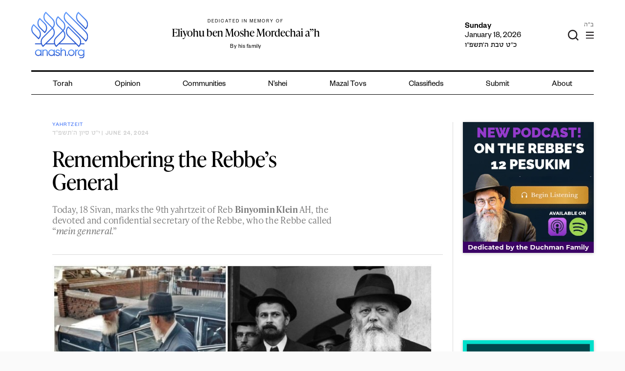

--- FILE ---
content_type: text/html; charset=UTF-8
request_url: https://anash.org/remembering-the-rebbes-general-2/
body_size: 40494
content:
<!doctype html>
<html lang="en-US" xmlns:og="http://opengraphprotocol.org/schema/" xmlns:fb="http://www.facebook.com/2008/fbml">
<head>
<meta charset="UTF-8">
<script type="text/javascript">
/* <![CDATA[ */
var gform;gform||(document.addEventListener("gform_main_scripts_loaded",function(){gform.scriptsLoaded=!0}),window.addEventListener("DOMContentLoaded",function(){gform.domLoaded=!0}),gform={domLoaded:!1,scriptsLoaded:!1,initializeOnLoaded:function(o){gform.domLoaded&&gform.scriptsLoaded?o():!gform.domLoaded&&gform.scriptsLoaded?window.addEventListener("DOMContentLoaded",o):document.addEventListener("gform_main_scripts_loaded",o)},hooks:{action:{},filter:{}},addAction:function(o,n,r,t){gform.addHook("action",o,n,r,t)},addFilter:function(o,n,r,t){gform.addHook("filter",o,n,r,t)},doAction:function(o){gform.doHook("action",o,arguments)},applyFilters:function(o){return gform.doHook("filter",o,arguments)},removeAction:function(o,n){gform.removeHook("action",o,n)},removeFilter:function(o,n,r){gform.removeHook("filter",o,n,r)},addHook:function(o,n,r,t,i){null==gform.hooks[o][n]&&(gform.hooks[o][n]=[]);var e=gform.hooks[o][n];null==i&&(i=n+"_"+e.length),gform.hooks[o][n].push({tag:i,callable:r,priority:t=null==t?10:t})},doHook:function(n,o,r){var t;if(r=Array.prototype.slice.call(r,1),null!=gform.hooks[n][o]&&((o=gform.hooks[n][o]).sort(function(o,n){return o.priority-n.priority}),o.forEach(function(o){"function"!=typeof(t=o.callable)&&(t=window[t]),"action"==n?t.apply(null,r):r[0]=t.apply(null,r)})),"filter"==n)return r[0]},removeHook:function(o,n,t,i){var r;null!=gform.hooks[o][n]&&(r=(r=gform.hooks[o][n]).filter(function(o,n,r){return!!(null!=i&&i!=o.tag||null!=t&&t!=o.priority)}),gform.hooks[o][n]=r)}}); 
/* ]]> */
</script>
<meta name="viewport" content="width=device-width, initial-scale=1">
<link rel="profile" href="https://gmpg.org/xfn/11">
<meta name="theme-color" content="#3369f6">
<meta name='robots' content='index, follow, max-image-preview:large, max-snippet:-1, max-video-preview:-1' />
<!-- Google Tag Manager for WordPress by gtm4wp.com -->
<script data-cfasync="false" data-pagespeed-no-defer>
var gtm4wp_datalayer_name = "dataLayer";
var dataLayer = dataLayer || [];
</script>
<!-- End Google Tag Manager for WordPress by gtm4wp.com -->
<!-- This site is optimized with the Yoast SEO plugin v26.7 - https://yoast.com/wordpress/plugins/seo/ -->
<title>Remembering the Rebbe&#039;s General | Anash.org</title>
<link rel="canonical" href="https://anash.org/remembering-the-rebbes-general-2/" />
<meta property="og:locale" content="en_US" />
<meta property="og:type" content="article" />
<meta property="og:title" content="Remembering the Rebbe&#039;s General | Anash.org" />
<meta property="og:description" content="Today, 18 Sivan, marks the 9th yahrtzeit of Reb Binyomin Klein AH, the devoted and confidential secretary of the Rebbe, who the Rebbe called &quot;mein genneral.&quot;" />
<meta property="og:url" content="https://anash.org/remembering-the-rebbes-general-2/" />
<meta property="og:site_name" content="Anash.org" />
<meta property="article:publisher" content="https://www.facebook.com/anashnews/" />
<meta property="article:published_time" content="2024-06-24T20:00:04+00:00" />
<meta property="article:modified_time" content="2025-06-30T21:08:07+00:00" />
<meta property="og:image" content="https://files.anash.org/uploads/2024/06/Klein-1.jpg" />
<meta property="og:image:width" content="762" />
<meta property="og:image:height" content="900" />
<meta property="og:image:type" content="image/jpeg" />
<meta name="author" content="Anash" />
<script type="application/ld+json" class="yoast-schema-graph">{"@context":"https://schema.org","@graph":[{"@type":["Article","BlogPosting"],"@id":"https://anash.org/remembering-the-rebbes-general-2/#article","isPartOf":{"@id":"https://anash.org/remembering-the-rebbes-general-2/"},"author":{"name":"Anash","@id":"https://anash.org/#/schema/person/205e44347ec6244e24954246de46f9d4"},"headline":"Remembering the Rebbe&#8217;s General","datePublished":"2024-06-24T20:00:04+00:00","dateModified":"2025-06-30T21:08:07+00:00","mainEntityOfPage":{"@id":"https://anash.org/remembering-the-rebbes-general-2/"},"wordCount":656,"publisher":{"@id":"https://anash.org/#organization"},"image":{"@id":"https://anash.org/remembering-the-rebbes-general-2/#primaryimage"},"thumbnailUrl":"https://files.anash.org/uploads/2024/06/Klein-1.jpg","keywords":["18 sivan","Binyomin Klein","mazkirus"],"articleSection":["Yahrtzeit"],"inLanguage":"en-US"},{"@type":"WebPage","@id":"https://anash.org/remembering-the-rebbes-general-2/","url":"https://anash.org/remembering-the-rebbes-general-2/","name":"Remembering the Rebbe's General | Anash.org","isPartOf":{"@id":"https://anash.org/#website"},"primaryImageOfPage":{"@id":"https://anash.org/remembering-the-rebbes-general-2/#primaryimage"},"image":{"@id":"https://anash.org/remembering-the-rebbes-general-2/#primaryimage"},"thumbnailUrl":"https://files.anash.org/uploads/2024/06/Klein-1.jpg","datePublished":"2024-06-24T20:00:04+00:00","dateModified":"2025-06-30T21:08:07+00:00","breadcrumb":{"@id":"https://anash.org/remembering-the-rebbes-general-2/#breadcrumb"},"inLanguage":"en-US","potentialAction":[{"@type":"ReadAction","target":["https://anash.org/remembering-the-rebbes-general-2/"]}]},{"@type":"ImageObject","inLanguage":"en-US","@id":"https://anash.org/remembering-the-rebbes-general-2/#primaryimage","url":"https://files.anash.org/uploads/2024/06/Klein-1.jpg","contentUrl":"https://files.anash.org/uploads/2024/06/Klein-1.jpg","width":762,"height":900},{"@type":"BreadcrumbList","@id":"https://anash.org/remembering-the-rebbes-general-2/#breadcrumb","itemListElement":[{"@type":"ListItem","position":1,"name":"Home","item":"https://anash.org/"},{"@type":"ListItem","position":2,"name":"Remembering the Rebbe&#8217;s General"}]},{"@type":"WebSite","@id":"https://anash.org/#website","url":"https://anash.org/","name":"Anash.org","description":"News, Views, Inspiration","publisher":{"@id":"https://anash.org/#organization"},"alternateName":"Anash","potentialAction":[{"@type":"SearchAction","target":{"@type":"EntryPoint","urlTemplate":"https://anash.org/?s={search_term_string}"},"query-input":{"@type":"PropertyValueSpecification","valueRequired":true,"valueName":"search_term_string"}}],"inLanguage":"en-US"},{"@type":"Organization","@id":"https://anash.org/#organization","name":"Anash.org News","url":"https://anash.org/","logo":{"@type":"ImageObject","inLanguage":"en-US","@id":"https://anash.org/#/schema/logo/image/","url":"https://files.anash.org/uploads/2025/09/Anash-Logo.svg","contentUrl":"https://files.anash.org/uploads/2025/09/Anash-Logo.svg","width":1,"height":1,"caption":"Anash.org News"},"image":{"@id":"https://anash.org/#/schema/logo/image/"},"sameAs":["https://www.facebook.com/anashnews/","https://x.com/anashorgnews","https://www.instagram.com/anashorgnews/","https://www.youtube.com/@Anashorgnews","https://open.spotify.com/show/3LnnKcl9jVVFyE9wDbJ0GI"]},{"@type":"Person","@id":"https://anash.org/#/schema/person/205e44347ec6244e24954246de46f9d4","name":"Anash","url":"https://anash.org/author/anash/"}]}</script>
<!-- / Yoast SEO plugin. -->
<link rel='dns-prefetch' href='//static.addtoany.com' />
<link rel='dns-prefetch' href='//cdnjs.cloudflare.com' />
<link rel='dns-prefetch' href='//fonts.googleapis.com' />
<link rel='dns-prefetch' href='//files.anash.org' />
<link rel="alternate" type="application/rss+xml" title="Anash.org &raquo; Feed" href="https://anash.org/feed/" />
<link rel="alternate" type="application/rss+xml" title="Anash.org &raquo; Comments Feed" href="https://anash.org/comments/feed/" />
<link rel="alternate" type="text/calendar" title="Anash.org &raquo; iCal Feed" href="https://anash.org/events/?ical=1" />
<script type="text/javascript" id="wpp-js" src="https://anash.org/wp-content/plugins/wordpress-popular-posts/assets/js/wpp.min.js?ver=7.3.6" data-sampling="0" data-sampling-rate="100" data-api-url="https://anash.org/wp-json/wordpress-popular-posts" data-post-id="812613" data-token="a2451a0496" data-lang="0" data-debug="0"></script>
<link rel="alternate" type="application/rss+xml" title="Anash.org &raquo; Remembering the Rebbe&#8217;s General Comments Feed" href="https://anash.org/remembering-the-rebbes-general-2/feed/" />
<link rel="alternate" title="oEmbed (JSON)" type="application/json+oembed" href="https://anash.org/wp-json/oembed/1.0/embed?url=https%3A%2F%2Fanash.org%2Fremembering-the-rebbes-general-2%2F" />
<link rel="alternate" title="oEmbed (XML)" type="text/xml+oembed" href="https://anash.org/wp-json/oembed/1.0/embed?url=https%3A%2F%2Fanash.org%2Fremembering-the-rebbes-general-2%2F&#038;format=xml" />
<meta property="og:title" content="Remembering the Rebbe&#8217;s General"/><meta property="og:type" content="article"/><meta property="og:description" content="Today, 18 Sivan, marks the 9th yahrtzeit of Reb Binyomin Klein AH, the devoted and confidential secretary of the Rebbe, who the Rebbe called "mein genneral.""/><meta property="og:url" content="https://anash.org/remembering-the-rebbes-general-2/"/><meta property="og:image" content="https://files.anash.org/uploads/2024/06/Klein-1.jpg"/>
<!-- This site uses the Google Analytics by MonsterInsights plugin v9.11.1 - Using Analytics tracking - https://www.monsterinsights.com/ -->
<script src="//www.googletagmanager.com/gtag/js?id=G-QSVRVCSBVC"  data-cfasync="false" data-wpfc-render="false" type="text/javascript" async></script>
<script data-cfasync="false" data-wpfc-render="false" type="text/javascript">
var mi_version = '9.11.1';
var mi_track_user = true;
var mi_no_track_reason = '';
var MonsterInsightsDefaultLocations = {"page_location":"https:\/\/anash.org\/remembering-the-rebbes-general-2\/"};
if ( typeof MonsterInsightsPrivacyGuardFilter === 'function' ) {
var MonsterInsightsLocations = (typeof MonsterInsightsExcludeQuery === 'object') ? MonsterInsightsPrivacyGuardFilter( MonsterInsightsExcludeQuery ) : MonsterInsightsPrivacyGuardFilter( MonsterInsightsDefaultLocations );
} else {
var MonsterInsightsLocations = (typeof MonsterInsightsExcludeQuery === 'object') ? MonsterInsightsExcludeQuery : MonsterInsightsDefaultLocations;
}
var disableStrs = [
'ga-disable-G-QSVRVCSBVC',
];
/* Function to detect opted out users */
function __gtagTrackerIsOptedOut() {
for (var index = 0; index < disableStrs.length; index++) {
if (document.cookie.indexOf(disableStrs[index] + '=true') > -1) {
return true;
}
}
return false;
}
/* Disable tracking if the opt-out cookie exists. */
if (__gtagTrackerIsOptedOut()) {
for (var index = 0; index < disableStrs.length; index++) {
window[disableStrs[index]] = true;
}
}
/* Opt-out function */
function __gtagTrackerOptout() {
for (var index = 0; index < disableStrs.length; index++) {
document.cookie = disableStrs[index] + '=true; expires=Thu, 31 Dec 2099 23:59:59 UTC; path=/';
window[disableStrs[index]] = true;
}
}
if ('undefined' === typeof gaOptout) {
function gaOptout() {
__gtagTrackerOptout();
}
}
window.dataLayer = window.dataLayer || [];
window.MonsterInsightsDualTracker = {
helpers: {},
trackers: {},
};
if (mi_track_user) {
function __gtagDataLayer() {
dataLayer.push(arguments);
}
function __gtagTracker(type, name, parameters) {
if (!parameters) {
parameters = {};
}
if (parameters.send_to) {
__gtagDataLayer.apply(null, arguments);
return;
}
if (type === 'event') {
parameters.send_to = monsterinsights_frontend.v4_id;
var hookName = name;
if (typeof parameters['event_category'] !== 'undefined') {
hookName = parameters['event_category'] + ':' + name;
}
if (typeof MonsterInsightsDualTracker.trackers[hookName] !== 'undefined') {
MonsterInsightsDualTracker.trackers[hookName](parameters);
} else {
__gtagDataLayer('event', name, parameters);
}
} else {
__gtagDataLayer.apply(null, arguments);
}
}
__gtagTracker('js', new Date());
__gtagTracker('set', {
'developer_id.dZGIzZG': true,
});
if ( MonsterInsightsLocations.page_location ) {
__gtagTracker('set', MonsterInsightsLocations);
}
__gtagTracker('config', 'G-QSVRVCSBVC', {"forceSSL":"true","link_attribution":"true"} );
window.gtag = __gtagTracker;										(function () {
/* https://developers.google.com/analytics/devguides/collection/analyticsjs/ */
/* ga and __gaTracker compatibility shim. */
var noopfn = function () {
return null;
};
var newtracker = function () {
return new Tracker();
};
var Tracker = function () {
return null;
};
var p = Tracker.prototype;
p.get = noopfn;
p.set = noopfn;
p.send = function () {
var args = Array.prototype.slice.call(arguments);
args.unshift('send');
__gaTracker.apply(null, args);
};
var __gaTracker = function () {
var len = arguments.length;
if (len === 0) {
return;
}
var f = arguments[len - 1];
if (typeof f !== 'object' || f === null || typeof f.hitCallback !== 'function') {
if ('send' === arguments[0]) {
var hitConverted, hitObject = false, action;
if ('event' === arguments[1]) {
if ('undefined' !== typeof arguments[3]) {
hitObject = {
'eventAction': arguments[3],
'eventCategory': arguments[2],
'eventLabel': arguments[4],
'value': arguments[5] ? arguments[5] : 1,
}
}
}
if ('pageview' === arguments[1]) {
if ('undefined' !== typeof arguments[2]) {
hitObject = {
'eventAction': 'page_view',
'page_path': arguments[2],
}
}
}
if (typeof arguments[2] === 'object') {
hitObject = arguments[2];
}
if (typeof arguments[5] === 'object') {
Object.assign(hitObject, arguments[5]);
}
if ('undefined' !== typeof arguments[1].hitType) {
hitObject = arguments[1];
if ('pageview' === hitObject.hitType) {
hitObject.eventAction = 'page_view';
}
}
if (hitObject) {
action = 'timing' === arguments[1].hitType ? 'timing_complete' : hitObject.eventAction;
hitConverted = mapArgs(hitObject);
__gtagTracker('event', action, hitConverted);
}
}
return;
}
function mapArgs(args) {
var arg, hit = {};
var gaMap = {
'eventCategory': 'event_category',
'eventAction': 'event_action',
'eventLabel': 'event_label',
'eventValue': 'event_value',
'nonInteraction': 'non_interaction',
'timingCategory': 'event_category',
'timingVar': 'name',
'timingValue': 'value',
'timingLabel': 'event_label',
'page': 'page_path',
'location': 'page_location',
'title': 'page_title',
'referrer' : 'page_referrer',
};
for (arg in args) {
if (!(!args.hasOwnProperty(arg) || !gaMap.hasOwnProperty(arg))) {
hit[gaMap[arg]] = args[arg];
} else {
hit[arg] = args[arg];
}
}
return hit;
}
try {
f.hitCallback();
} catch (ex) {
}
};
__gaTracker.create = newtracker;
__gaTracker.getByName = newtracker;
__gaTracker.getAll = function () {
return [];
};
__gaTracker.remove = noopfn;
__gaTracker.loaded = true;
window['__gaTracker'] = __gaTracker;
})();
} else {
console.log("");
(function () {
function __gtagTracker() {
return null;
}
window['__gtagTracker'] = __gtagTracker;
window['gtag'] = __gtagTracker;
})();
}
</script>
<!-- / Google Analytics by MonsterInsights -->
<!-- anash.org is managing ads with Advanced Ads --><script data-wpfc-render="false" id="anash-ready">
window.advanced_ads_ready=function(e,a){a=a||"complete";var d=function(e){return"interactive"===a?"loading"!==e:"complete"===e};d(document.readyState)?e():document.addEventListener("readystatechange",(function(a){d(a.target.readyState)&&e()}),{once:"interactive"===a})},window.advanced_ads_ready_queue=window.advanced_ads_ready_queue||[];		</script>
<style id='wp-img-auto-sizes-contain-inline-css' type='text/css'>
img:is([sizes=auto i],[sizes^="auto," i]){contain-intrinsic-size:3000px 1500px}
/*# sourceURL=wp-img-auto-sizes-contain-inline-css */
</style>
<link rel='stylesheet' id='wpadverts-ci-css' href='//anash.org/wp-content/cache/wpfc-minified/qm5ppiv/bq02p.css' type='text/css' media='all' />
<link rel='stylesheet' id='wp-block-library-css' href='//anash.org/wp-content/cache/wpfc-minified/7v20k62j/bq02p.css' type='text/css' media='all' />
<style id='wp-block-embed-inline-css' type='text/css'>
.wp-block-embed.alignleft,.wp-block-embed.alignright,.wp-block[data-align=left]>[data-type="core/embed"],.wp-block[data-align=right]>[data-type="core/embed"]{max-width:360px;width:100%}.wp-block-embed.alignleft .wp-block-embed__wrapper,.wp-block-embed.alignright .wp-block-embed__wrapper,.wp-block[data-align=left]>[data-type="core/embed"] .wp-block-embed__wrapper,.wp-block[data-align=right]>[data-type="core/embed"] .wp-block-embed__wrapper{min-width:280px}.wp-block-cover .wp-block-embed{min-height:240px;min-width:320px}.wp-block-embed{overflow-wrap:break-word}.wp-block-embed :where(figcaption){margin-bottom:1em;margin-top:.5em}.wp-block-embed iframe{max-width:100%}.wp-block-embed__wrapper{position:relative}.wp-embed-responsive .wp-has-aspect-ratio .wp-block-embed__wrapper:before{content:"";display:block;padding-top:50%}.wp-embed-responsive .wp-has-aspect-ratio iframe{bottom:0;height:100%;left:0;position:absolute;right:0;top:0;width:100%}.wp-embed-responsive .wp-embed-aspect-21-9 .wp-block-embed__wrapper:before{padding-top:42.85%}.wp-embed-responsive .wp-embed-aspect-18-9 .wp-block-embed__wrapper:before{padding-top:50%}.wp-embed-responsive .wp-embed-aspect-16-9 .wp-block-embed__wrapper:before{padding-top:56.25%}.wp-embed-responsive .wp-embed-aspect-4-3 .wp-block-embed__wrapper:before{padding-top:75%}.wp-embed-responsive .wp-embed-aspect-1-1 .wp-block-embed__wrapper:before{padding-top:100%}.wp-embed-responsive .wp-embed-aspect-9-16 .wp-block-embed__wrapper:before{padding-top:177.77%}.wp-embed-responsive .wp-embed-aspect-1-2 .wp-block-embed__wrapper:before{padding-top:200%}
/*# sourceURL=https://anash.org/wp-includes/blocks/embed/style.min.css */
</style>
<style id='wp-block-paragraph-inline-css' type='text/css'>
.is-small-text{font-size:.875em}.is-regular-text{font-size:1em}.is-large-text{font-size:2.25em}.is-larger-text{font-size:3em}.has-drop-cap:not(:focus):first-letter{float:left;font-size:8.4em;font-style:normal;font-weight:100;line-height:.68;margin:.05em .1em 0 0;text-transform:uppercase}body.rtl .has-drop-cap:not(:focus):first-letter{float:none;margin-left:.1em}p.has-drop-cap.has-background{overflow:hidden}:root :where(p.has-background){padding:1.25em 2.375em}:where(p.has-text-color:not(.has-link-color)) a{color:inherit}p.has-text-align-left[style*="writing-mode:vertical-lr"],p.has-text-align-right[style*="writing-mode:vertical-rl"]{rotate:180deg}
/*# sourceURL=https://anash.org/wp-includes/blocks/paragraph/style.min.css */
</style>
<style id='global-styles-inline-css' type='text/css'>
:root{--wp--preset--aspect-ratio--square: 1;--wp--preset--aspect-ratio--4-3: 4/3;--wp--preset--aspect-ratio--3-4: 3/4;--wp--preset--aspect-ratio--3-2: 3/2;--wp--preset--aspect-ratio--2-3: 2/3;--wp--preset--aspect-ratio--16-9: 16/9;--wp--preset--aspect-ratio--9-16: 9/16;--wp--preset--color--black: #000000;--wp--preset--color--cyan-bluish-gray: #abb8c3;--wp--preset--color--white: #ffffff;--wp--preset--color--pale-pink: #f78da7;--wp--preset--color--vivid-red: #cf2e2e;--wp--preset--color--luminous-vivid-orange: #ff6900;--wp--preset--color--luminous-vivid-amber: #fcb900;--wp--preset--color--light-green-cyan: #7bdcb5;--wp--preset--color--vivid-green-cyan: #00d084;--wp--preset--color--pale-cyan-blue: #8ed1fc;--wp--preset--color--vivid-cyan-blue: #0693e3;--wp--preset--color--vivid-purple: #9b51e0;--wp--preset--gradient--vivid-cyan-blue-to-vivid-purple: linear-gradient(135deg,rgb(6,147,227) 0%,rgb(155,81,224) 100%);--wp--preset--gradient--light-green-cyan-to-vivid-green-cyan: linear-gradient(135deg,rgb(122,220,180) 0%,rgb(0,208,130) 100%);--wp--preset--gradient--luminous-vivid-amber-to-luminous-vivid-orange: linear-gradient(135deg,rgb(252,185,0) 0%,rgb(255,105,0) 100%);--wp--preset--gradient--luminous-vivid-orange-to-vivid-red: linear-gradient(135deg,rgb(255,105,0) 0%,rgb(207,46,46) 100%);--wp--preset--gradient--very-light-gray-to-cyan-bluish-gray: linear-gradient(135deg,rgb(238,238,238) 0%,rgb(169,184,195) 100%);--wp--preset--gradient--cool-to-warm-spectrum: linear-gradient(135deg,rgb(74,234,220) 0%,rgb(151,120,209) 20%,rgb(207,42,186) 40%,rgb(238,44,130) 60%,rgb(251,105,98) 80%,rgb(254,248,76) 100%);--wp--preset--gradient--blush-light-purple: linear-gradient(135deg,rgb(255,206,236) 0%,rgb(152,150,240) 100%);--wp--preset--gradient--blush-bordeaux: linear-gradient(135deg,rgb(254,205,165) 0%,rgb(254,45,45) 50%,rgb(107,0,62) 100%);--wp--preset--gradient--luminous-dusk: linear-gradient(135deg,rgb(255,203,112) 0%,rgb(199,81,192) 50%,rgb(65,88,208) 100%);--wp--preset--gradient--pale-ocean: linear-gradient(135deg,rgb(255,245,203) 0%,rgb(182,227,212) 50%,rgb(51,167,181) 100%);--wp--preset--gradient--electric-grass: linear-gradient(135deg,rgb(202,248,128) 0%,rgb(113,206,126) 100%);--wp--preset--gradient--midnight: linear-gradient(135deg,rgb(2,3,129) 0%,rgb(40,116,252) 100%);--wp--preset--font-size--small: 13px;--wp--preset--font-size--medium: 20px;--wp--preset--font-size--large: 36px;--wp--preset--font-size--x-large: 42px;--wp--preset--spacing--20: 0.44rem;--wp--preset--spacing--30: 0.67rem;--wp--preset--spacing--40: 1rem;--wp--preset--spacing--50: 1.5rem;--wp--preset--spacing--60: 2.25rem;--wp--preset--spacing--70: 3.38rem;--wp--preset--spacing--80: 5.06rem;--wp--preset--shadow--natural: 6px 6px 9px rgba(0, 0, 0, 0.2);--wp--preset--shadow--deep: 12px 12px 50px rgba(0, 0, 0, 0.4);--wp--preset--shadow--sharp: 6px 6px 0px rgba(0, 0, 0, 0.2);--wp--preset--shadow--outlined: 6px 6px 0px -3px rgb(255, 255, 255), 6px 6px rgb(0, 0, 0);--wp--preset--shadow--crisp: 6px 6px 0px rgb(0, 0, 0);}:where(.is-layout-flex){gap: 0.5em;}:where(.is-layout-grid){gap: 0.5em;}body .is-layout-flex{display: flex;}.is-layout-flex{flex-wrap: wrap;align-items: center;}.is-layout-flex > :is(*, div){margin: 0;}body .is-layout-grid{display: grid;}.is-layout-grid > :is(*, div){margin: 0;}:where(.wp-block-columns.is-layout-flex){gap: 2em;}:where(.wp-block-columns.is-layout-grid){gap: 2em;}:where(.wp-block-post-template.is-layout-flex){gap: 1.25em;}:where(.wp-block-post-template.is-layout-grid){gap: 1.25em;}.has-black-color{color: var(--wp--preset--color--black) !important;}.has-cyan-bluish-gray-color{color: var(--wp--preset--color--cyan-bluish-gray) !important;}.has-white-color{color: var(--wp--preset--color--white) !important;}.has-pale-pink-color{color: var(--wp--preset--color--pale-pink) !important;}.has-vivid-red-color{color: var(--wp--preset--color--vivid-red) !important;}.has-luminous-vivid-orange-color{color: var(--wp--preset--color--luminous-vivid-orange) !important;}.has-luminous-vivid-amber-color{color: var(--wp--preset--color--luminous-vivid-amber) !important;}.has-light-green-cyan-color{color: var(--wp--preset--color--light-green-cyan) !important;}.has-vivid-green-cyan-color{color: var(--wp--preset--color--vivid-green-cyan) !important;}.has-pale-cyan-blue-color{color: var(--wp--preset--color--pale-cyan-blue) !important;}.has-vivid-cyan-blue-color{color: var(--wp--preset--color--vivid-cyan-blue) !important;}.has-vivid-purple-color{color: var(--wp--preset--color--vivid-purple) !important;}.has-black-background-color{background-color: var(--wp--preset--color--black) !important;}.has-cyan-bluish-gray-background-color{background-color: var(--wp--preset--color--cyan-bluish-gray) !important;}.has-white-background-color{background-color: var(--wp--preset--color--white) !important;}.has-pale-pink-background-color{background-color: var(--wp--preset--color--pale-pink) !important;}.has-vivid-red-background-color{background-color: var(--wp--preset--color--vivid-red) !important;}.has-luminous-vivid-orange-background-color{background-color: var(--wp--preset--color--luminous-vivid-orange) !important;}.has-luminous-vivid-amber-background-color{background-color: var(--wp--preset--color--luminous-vivid-amber) !important;}.has-light-green-cyan-background-color{background-color: var(--wp--preset--color--light-green-cyan) !important;}.has-vivid-green-cyan-background-color{background-color: var(--wp--preset--color--vivid-green-cyan) !important;}.has-pale-cyan-blue-background-color{background-color: var(--wp--preset--color--pale-cyan-blue) !important;}.has-vivid-cyan-blue-background-color{background-color: var(--wp--preset--color--vivid-cyan-blue) !important;}.has-vivid-purple-background-color{background-color: var(--wp--preset--color--vivid-purple) !important;}.has-black-border-color{border-color: var(--wp--preset--color--black) !important;}.has-cyan-bluish-gray-border-color{border-color: var(--wp--preset--color--cyan-bluish-gray) !important;}.has-white-border-color{border-color: var(--wp--preset--color--white) !important;}.has-pale-pink-border-color{border-color: var(--wp--preset--color--pale-pink) !important;}.has-vivid-red-border-color{border-color: var(--wp--preset--color--vivid-red) !important;}.has-luminous-vivid-orange-border-color{border-color: var(--wp--preset--color--luminous-vivid-orange) !important;}.has-luminous-vivid-amber-border-color{border-color: var(--wp--preset--color--luminous-vivid-amber) !important;}.has-light-green-cyan-border-color{border-color: var(--wp--preset--color--light-green-cyan) !important;}.has-vivid-green-cyan-border-color{border-color: var(--wp--preset--color--vivid-green-cyan) !important;}.has-pale-cyan-blue-border-color{border-color: var(--wp--preset--color--pale-cyan-blue) !important;}.has-vivid-cyan-blue-border-color{border-color: var(--wp--preset--color--vivid-cyan-blue) !important;}.has-vivid-purple-border-color{border-color: var(--wp--preset--color--vivid-purple) !important;}.has-vivid-cyan-blue-to-vivid-purple-gradient-background{background: var(--wp--preset--gradient--vivid-cyan-blue-to-vivid-purple) !important;}.has-light-green-cyan-to-vivid-green-cyan-gradient-background{background: var(--wp--preset--gradient--light-green-cyan-to-vivid-green-cyan) !important;}.has-luminous-vivid-amber-to-luminous-vivid-orange-gradient-background{background: var(--wp--preset--gradient--luminous-vivid-amber-to-luminous-vivid-orange) !important;}.has-luminous-vivid-orange-to-vivid-red-gradient-background{background: var(--wp--preset--gradient--luminous-vivid-orange-to-vivid-red) !important;}.has-very-light-gray-to-cyan-bluish-gray-gradient-background{background: var(--wp--preset--gradient--very-light-gray-to-cyan-bluish-gray) !important;}.has-cool-to-warm-spectrum-gradient-background{background: var(--wp--preset--gradient--cool-to-warm-spectrum) !important;}.has-blush-light-purple-gradient-background{background: var(--wp--preset--gradient--blush-light-purple) !important;}.has-blush-bordeaux-gradient-background{background: var(--wp--preset--gradient--blush-bordeaux) !important;}.has-luminous-dusk-gradient-background{background: var(--wp--preset--gradient--luminous-dusk) !important;}.has-pale-ocean-gradient-background{background: var(--wp--preset--gradient--pale-ocean) !important;}.has-electric-grass-gradient-background{background: var(--wp--preset--gradient--electric-grass) !important;}.has-midnight-gradient-background{background: var(--wp--preset--gradient--midnight) !important;}.has-small-font-size{font-size: var(--wp--preset--font-size--small) !important;}.has-medium-font-size{font-size: var(--wp--preset--font-size--medium) !important;}.has-large-font-size{font-size: var(--wp--preset--font-size--large) !important;}.has-x-large-font-size{font-size: var(--wp--preset--font-size--x-large) !important;}
/*# sourceURL=global-styles-inline-css */
</style>
<style id='classic-theme-styles-inline-css' type='text/css'>
/*! This file is auto-generated */
.wp-block-button__link{color:#fff;background-color:#32373c;border-radius:9999px;box-shadow:none;text-decoration:none;padding:calc(.667em + 2px) calc(1.333em + 2px);font-size:1.125em}.wp-block-file__button{background:#32373c;color:#fff;text-decoration:none}
/*# sourceURL=/wp-includes/css/classic-themes.min.css */
</style>
<link rel='stylesheet' id='searchandfilter-css' href='//anash.org/wp-content/cache/wpfc-minified/2frkf3ed/bq02p.css' type='text/css' media='all' />
<link rel='stylesheet' id='vlp-public-css' href='//anash.org/wp-content/cache/wpfc-minified/jr2nspp5/bq02p.css' type='text/css' media='all' />
<link rel='stylesheet' id='wordpress-popular-posts-css-css' href='//anash.org/wp-content/cache/wpfc-minified/eg22gabw/bq02p.css' type='text/css' media='all' />
<link rel='stylesheet' id='wpblog_google_fonts-css' href='https://fonts.googleapis.com/css2?family=Oswald%3Awght%40300%3B400%3B500%3B600%3B700&#038;display=swap&#038;ver=6.9' type='text/css' media='all' />
<link rel='stylesheet' id='wpblog_google_fonts1-css' href='https://fonts.googleapis.com/css2?family=Open+Sans%3Awght%40300%3B400%3B600%3B700%3B800&#038;display=swap&#038;ver=6.9' type='text/css' media='all' />
<link rel='stylesheet' id='swiper-css' href='//anash.org/wp-content/cache/wpfc-minified/fokm12ic/bq02p.css' type='text/css' media='all' />
<link rel='stylesheet' id='swiper-status-css' href='//anash.org/wp-content/cache/wpfc-minified/or9u1qg/bq02p.css' type='text/css' media='all' />
<link rel='stylesheet' id='anash-status-swiper-css' href='//anash.org/wp-content/cache/wpfc-minified/1dimv04o/bq02p.css' type='text/css' media='all' />
<link rel='stylesheet' id='anash-style-css' href='//anash.org/wp-content/cache/wpfc-minified/raq0m8d/bq02p.css' type='text/css' media='all' />
<link rel='stylesheet' id='custom-style-css' href='//anash.org/wp-content/cache/wpfc-minified/ll1pbxx9/bq02p.css' type='text/css' media='all' />
<link rel='stylesheet' id='font-awesome-css' href='//anash.org/wp-content/cache/wpfc-minified/e4th21to/bq02p.css' type='text/css' media='all' />
<link rel='stylesheet' id='select2-css' href='https://cdnjs.cloudflare.com/ajax/libs/select2/4.0.8/css/select2.min.css?ver=9a50703401776ab402495bcde55d94aa' type='text/css' media='all' />
<link rel='stylesheet' id='addtoany-css' href='//anash.org/wp-content/cache/wpfc-minified/d51eqsi1/bq02p.css' type='text/css' media='all' />
<link rel='stylesheet' id='__EPYT__style-css' href='//anash.org/wp-content/cache/wpfc-minified/8uczkqeo/bq02p.css' type='text/css' media='all' />
<style id='__EPYT__style-inline-css' type='text/css'>
.epyt-gallery-thumb {
width: 33.333%;
}
/*# sourceURL=__EPYT__style-inline-css */
</style>
<style id='rocket-lazyload-inline-css' type='text/css'>
.rll-youtube-player{position:relative;padding-bottom:56.23%;height:0;overflow:hidden;max-width:100%;}.rll-youtube-player:focus-within{outline: 2px solid currentColor;outline-offset: 5px;}.rll-youtube-player iframe{position:absolute;top:0;left:0;width:100%;height:100%;z-index:100;background:0 0}.rll-youtube-player img{bottom:0;display:block;left:0;margin:auto;max-width:100%;width:100%;position:absolute;right:0;top:0;border:none;height:auto;-webkit-transition:.4s all;-moz-transition:.4s all;transition:.4s all}.rll-youtube-player img:hover{-webkit-filter:brightness(75%)}.rll-youtube-player .play{height:100%;width:100%;left:0;top:0;position:absolute;background:url(https://anash.org/wp-content/plugins/rocket-lazy-load/assets/img/youtube.png) no-repeat center;background-color: transparent !important;cursor:pointer;border:none;}
/*# sourceURL=rocket-lazyload-inline-css */
</style>
<script type="text/javascript" src="https://anash.org/wp-content/plugins/google-analytics-premium/assets/js/frontend-gtag.min.js?ver=9.11.1" id="monsterinsights-frontend-script-js" async="async" data-wp-strategy="async"></script>
<script data-cfasync="false" data-wpfc-render="false" type="text/javascript" id='monsterinsights-frontend-script-js-extra'>/* <![CDATA[ */
var monsterinsights_frontend = {"js_events_tracking":"true","download_extensions":"doc,pdf,ppt,zip,xls,docx,pptx,xlsx","inbound_paths":"[{\"path\":\"\\\/go\\\/\",\"label\":\"affiliate\"},{\"path\":\"\\\/recommend\\\/\",\"label\":\"affiliate\"},{\"path\":\"\\\/linkout\\\/\",\"label\":\"ad\"}]","home_url":"https:\/\/anash.org","hash_tracking":"false","v4_id":"G-QSVRVCSBVC"};/* ]]> */
</script>
<script type="text/javascript" id="addtoany-core-js-before">
/* <![CDATA[ */
window.a2a_config=window.a2a_config||{};a2a_config.callbacks=[];a2a_config.overlays=[];a2a_config.templates={};
//# sourceURL=addtoany-core-js-before
/* ]]> */
</script>
<script type="text/javascript" defer src="https://static.addtoany.com/menu/page.js" id="addtoany-core-js"></script>
<script type="text/javascript" src="https://anash.org/wp-includes/js/jquery/jquery.min.js?ver=3.7.1" id="jquery-core-js"></script>
<script type="text/javascript" src="https://anash.org/wp-includes/js/jquery/jquery-migrate.min.js?ver=3.4.1" id="jquery-migrate-js"></script>
<script type="text/javascript" defer src="https://anash.org/wp-content/plugins/add-to-any/addtoany.min.js?ver=1.1" id="addtoany-jquery-js"></script>
<script type="text/javascript" id="image-watermark-no-right-click-js-before">
/* <![CDATA[ */
var iwArgsNoRightClick = {"rightclick":"N","draganddrop":"N","devtools":"Y","enableToast":"Y","toastMessage":"This content is protected"};
//# sourceURL=image-watermark-no-right-click-js-before
/* ]]> */
</script>
<script type="text/javascript" src="https://anash.org/wp-content/plugins/image-watermark/js/no-right-click.js?ver=2.0.3" id="image-watermark-no-right-click-js"></script>
<script type="text/javascript" id="advanced-ads-advanced-js-js-extra">
/* <![CDATA[ */
var advads_options = {"blog_id":"1","privacy":{"enabled":false,"state":"not_needed"}};
//# sourceURL=advanced-ads-advanced-js-js-extra
/* ]]> */
</script>
<script type="text/javascript" src="https://anash.org/wp-content/plugins/advanced-ads/public/assets/js/advanced.min.js?ver=1.56.1" id="advanced-ads-advanced-js-js"></script>
<script type="text/javascript" id="advanced_ads_pro/visitor_conditions-js-extra">
/* <![CDATA[ */
var advanced_ads_pro_visitor_conditions = {"referrer_cookie_name":"advanced_ads_pro_visitor_referrer","referrer_exdays":"365","page_impr_cookie_name":"advanced_ads_page_impressions","page_impr_exdays":"3650"};
//# sourceURL=advanced_ads_pro%2Fvisitor_conditions-js-extra
/* ]]> */
</script>
<script type="text/javascript" src="https://anash.org/wp-content/plugins/advanced-ads-pro/modules/advanced-visitor-conditions/inc/conditions.min.js?ver=2.28.2" id="advanced_ads_pro/visitor_conditions-js"></script>
<script type="text/javascript" src="https://cdnjs.cloudflare.com/ajax/libs/select2/4.0.8/js/select2.full.min.js?ver=1" id="select2-js"></script>
<script type="text/javascript" id="main-js-js-extra">
/* <![CDATA[ */
var zmanim_ajax = {"ajax_url":"https://anash.org/wp-admin/admin-ajax.php"};
//# sourceURL=main-js-js-extra
/* ]]> */
</script>
<script type="text/javascript" src="https://anash.org/wp-content/themes/anash-new/assets/js/main.js?ver=1" id="main-js-js"></script>
<script type="text/javascript" id="__ytprefs__-js-extra">
/* <![CDATA[ */
var _EPYT_ = {"ajaxurl":"https://anash.org/wp-admin/admin-ajax.php","security":"41aca6792b","gallery_scrolloffset":"20","eppathtoscripts":"https://anash.org/wp-content/plugins/youtube-embed-plus/scripts/","eppath":"https://anash.org/wp-content/plugins/youtube-embed-plus/","epresponsiveselector":"[\"iframe.__youtube_prefs__\"]","epdovol":"1","version":"14.2.4","evselector":"iframe.__youtube_prefs__[src], iframe[src*=\"youtube.com/embed/\"], iframe[src*=\"youtube-nocookie.com/embed/\"]","ajax_compat":"","maxres_facade":"eager","ytapi_load":"light","pause_others":"","stopMobileBuffer":"1","facade_mode":"1","not_live_on_channel":""};
//# sourceURL=__ytprefs__-js-extra
/* ]]> */
</script>
<script type="text/javascript" defer src="https://anash.org/wp-content/plugins/youtube-embed-plus/scripts/ytprefs.min.js?ver=14.2.4" id="__ytprefs__-js"></script>
<link rel="https://api.w.org/" href="https://anash.org/wp-json/" /><link rel="alternate" title="JSON" type="application/json" href="https://anash.org/wp-json/wp/v2/posts/812613" /><link rel="EditURI" type="application/rsd+xml" title="RSD" href="https://anash.org/xmlrpc.php?rsd" />
<!-- Google Tag Manager -->
<script>(function(w,d,s,l,i){w[l]=w[l]||[];w[l].push({'gtm.start':
new Date().getTime(),event:'gtm.js'});var f=d.getElementsByTagName(s)[0],
j=d.createElement(s),dl=l!='dataLayer'?'&l='+l:'';j.async=true;j.src=
'https://www.googletagmanager.com/gtm.js?id='+i+dl;f.parentNode.insertBefore(j,f);
})(window,document,'script','dataLayer','GTM-KQ7F7TTB');</script>
<!-- End Google Tag Manager -->
<script async='async' src='https://securepubads.g.doubleclick.net/tag/js/gpt.js' type='text/javascript'></script>
<script type='text/javascript'>window.googletag = window.googletag || { cmd:[] };</script>
<script type='text/javascript'>
let anaScript = document.createElement('script');
anaScript.src = 'https://adncdnend.azureedge.net/adtags/anash.adn.js';
document.getElementsByTagName('head')[0].append(anaScript);
</script><meta name="tec-api-version" content="v1"><meta name="tec-api-origin" content="https://anash.org"><link rel="alternate" href="https://anash.org/wp-json/tribe/events/v1/" />
<!-- Google Tag Manager for WordPress by gtm4wp.com -->
<!-- GTM Container placement set to automatic -->
<script data-cfasync="false" data-pagespeed-no-defer>
var dataLayer_content = {"pagePostType":"post","pagePostType2":"single-post","pageCategory":["yahrtzeit"],"pageAttributes":["18-sivan","binyomin-klein","mazkirus"],"pagePostAuthor":"Anash"};
dataLayer.push( dataLayer_content );
</script>
<script data-cfasync="false" data-pagespeed-no-defer>
(function(w,d,s,l,i){w[l]=w[l]||[];w[l].push({'gtm.start':
new Date().getTime(),event:'gtm.js'});var f=d.getElementsByTagName(s)[0],
j=d.createElement(s),dl=l!='dataLayer'?'&l='+l:'';j.async=true;j.src=
'//www.googletagmanager.com/gtm.js?id='+i+dl;f.parentNode.insertBefore(j,f);
})(window,document,'script','dataLayer','GTM-MQ5H4NLQ');
</script>
<script data-cfasync="false" data-pagespeed-no-defer>
(function(w,d,s,l,i){w[l]=w[l]||[];w[l].push({'gtm.start':
new Date().getTime(),event:'gtm.js'});var f=d.getElementsByTagName(s)[0],
j=d.createElement(s),dl=l!='dataLayer'?'&l='+l:'';j.async=true;j.src=
'//www.googletagmanager.com/gtm.js?id='+i+dl;f.parentNode.insertBefore(j,f);
})(window,document,'script','dataLayer','GTM-KQ7F7TTB');
</script>
<!-- End Google Tag Manager for WordPress by gtm4wp.com -->            <style id="wpp-loading-animation-styles">@-webkit-keyframes bgslide{from{background-position-x:0}to{background-position-x:-200%}}@keyframes bgslide{from{background-position-x:0}to{background-position-x:-200%}}.wpp-widget-block-placeholder,.wpp-shortcode-placeholder{margin:0 auto;width:60px;height:3px;background:#dd3737;background:linear-gradient(90deg,#dd3737 0%,#571313 10%,#dd3737 100%);background-size:200% auto;border-radius:3px;-webkit-animation:bgslide 1s infinite linear;animation:bgslide 1s infinite linear}</style>
<script>advads_items = { conditions: {}, display_callbacks: {}, display_effect_callbacks: {}, hide_callbacks: {}, backgrounds: {}, effect_durations: {}, close_functions: {}, showed: [] };</script><style type="text/css" id="anash-layer-custom-css"></style><script type="text/javascript">
var advadsCfpQueue = [];
var advadsCfpAd = function( adID ){
if ( 'undefined' == typeof advadsProCfp ) { advadsCfpQueue.push( adID ) } else { advadsProCfp.addElement( adID ) }
};
</script>
<script type="text/javascript">
var ajaxurl = "https://anash.org/wp-admin/admin-ajax.php";
</script>
<link rel="pingback" href="https://anash.org/xmlrpc.php"><style type="text/css">.wpa-field--website_address, .adverts-field-name-website_address { display: none !important }</style><noscript><style id="rocket-lazyload-nojs-css">.rll-youtube-player, [data-lazy-src]{display:none !important;}</style></noscript>	<link href="//cdn.rawgit.com/noelboss/featherlight/1.7.13/release/featherlight.min.css" type="text/css" rel="stylesheet" />
<link href="//cdn.rawgit.com/noelboss/featherlight/1.7.13/release/featherlight.gallery.min.css" type="text/css" rel="stylesheet" />
<!-- 		<link rel="stylesheet" href="https://use.typekit.net/icc4cdv.css"> -->
<link rel="stylesheet" href="https://use.typekit.net/yuk2oks.css">
<!--<link href="/wp-content/themes/anash/assets/featherlight.gallery.min.css" type="text/css" rel="stylesheet" />
<link href="/wp-content/themes/anash/assets/featherlight.min.css" type="text/css" rel="stylesheet" />-->
<link rel="dns-prefetch" href="//fonts.googleapis.com">
<link rel="dns-prefetch" href="//www.google-analytics.com">
<link rel="dns-prefetch" href="//cdn.rawgit.com">
<link rel="dns-prefetch" href="//cdnjs.cloudflare.com">
<link rel="dns-prefetch" href="//static.addtoany.com">
<link rel="dns-prefetch" href="//www.googletagmanager.com">
<link rel="dns-prefetch" href="//fonts.gstatic.com">
<link rel="dns-prefetch" href="//www.google.com">
<link rel="dns-prefetch" href="//www.doubleclickbygoogle.com">
<link rel="dns-prefetch" href="//files.anash.org">
<link rel="dns-prefetch" href="//www.youtube.com">
<script>
window.onload = function() {
//On mobile, click search icon to toggle search bar appearance
var searchButton = document.getElementById('search-button');
if (searchButton) {
searchButton.onclick = function() {
var menu = document.querySelector('.search-form');
menu.classList.toggle('visible-sm');
};
}
mainContentposition();
};
window.onresize = function() {
mainContentposition();
};
function mainContentposition() {
//On mobile, moving the main content to top
if (window.innerWidth <= 600) {
function insertBefore(el, referenceNode) {
//referenceNode.parentNode.insertBefore(el.get(0), referenceNode.get(0));
}
var movingEl = document.querySelector('div.site-main__detail');
var movingEl2 = document.querySelector('div.additional-image');
var ref = document.querySelector('aside.site-main__sidebar-col1');
insertBefore(movingEl, ref);
insertBefore(movingEl2, ref);
}
if (window.innerWidth > 600) {
function insertBefore(el, referenceNode) {
//referenceNode.parentNode.insertBefore(el.get(0), referenceNode.get(0));
}
var movingEl = document.querySelector('div.site-main__detail');
var ref = document.querySelector('aside.site-main__sidebar-col2');
insertBefore(movingEl, ref);
var movingEl2 = document.querySelector('div.additional-image');
var ref2 = document.querySelector('div.after-additional-image');
insertBefore(movingEl2, ref2);
}
};
</script>
<meta name="theme-color" content="#004F88" />
<meta name="facebook-domain-verification" content="6jfc825wggalj4asd4hmb1y6cmcy3l" />
<link rel='stylesheet' id='mediaelement-css' href='//anash.org/wp-content/cache/wpfc-minified/21s42xrf/bq0b0.css' type='text/css' media='all' />
<link rel='stylesheet' id='wp-mediaelement-css' href='//anash.org/wp-content/cache/wpfc-minified/97v364v9/bq0az.css' type='text/css' media='all' />
<link rel='stylesheet' id='gforms_reset_css-css' href='//anash.org/wp-content/cache/wpfc-minified/2ct1iblk/bq03t.css' type='text/css' media='all' />
<link rel='stylesheet' id='gforms_formsmain_css-css' href='//anash.org/wp-content/cache/wpfc-minified/1rkityyc/bq03t.css' type='text/css' media='all' />
<link rel='stylesheet' id='gforms_ready_class_css-css' href='//anash.org/wp-content/cache/wpfc-minified/qlidno42/bq03t.css' type='text/css' media='all' />
<link rel='stylesheet' id='gforms_browsers_css-css' href='//anash.org/wp-content/cache/wpfc-minified/1b52rq85/bq03t.css' type='text/css' media='all' />
<link rel='stylesheet' id='gp-live-preview-admin-css' href='//anash.org/wp-content/cache/wpfc-minified/r37s74p/bq02p.css' type='text/css' media='all' />
<link rel='stylesheet' id='gform_basic-css' href='//anash.org/wp-content/cache/wpfc-minified/eh76ioce/bq02p.css' type='text/css' media='all' />
<link rel='stylesheet' id='gform_theme_components-css' href='https://anash.org/wp-content/plugins/gravityforms/assets/css/dist/theme-components.min.css?ver=2.8.17' type='text/css' media='all' />
<link rel='stylesheet' id='gform_theme_ie11-css' href='//anash.org/wp-content/cache/wpfc-minified/86tdppwd/bq02p.css' type='text/css' media='all' />
<link rel='stylesheet' id='gform_theme-css' href='//anash.org/wp-content/cache/wpfc-minified/21knu5he/bq02p.css' type='text/css' media='all' />
</head>
<body data-rsssl=1 class="wp-singular post-template-default single single-post postid-812613 single-format-standard wp-custom-logo wp-theme-anash-new user-registration-page ur-settings-sidebar-show tribe-no-js no-sidebar aa-prefix-anash- tribe-theme-anash-new">
<div id="page" class="site">
<a class="skip-link screen-reader-text" href="#content">Skip to content</a>
<header id="masthead" class="site-header">
<div class='logo-container clear'>
<div class="container flex-container">
<div class="site-header__top">
<div class="site-branding"> <a href="https://anash.org/" class="custom-logo-link" rel="home"><img src="data:image/svg+xml,%3Csvg%20xmlns='http://www.w3.org/2000/svg'%20viewBox='0%200%200%200'%3E%3C/svg%3E" class="custom-logo" alt="Anash Logo" decoding="async" data-lazy-src="https://files.anash.org/uploads/2025/09/Anash-Logo.svg" /><noscript><img src="https://files.anash.org/uploads/2025/09/Anash-Logo.svg" class="custom-logo" alt="Anash Logo" decoding="async" /></noscript></a></div>
<div class="site-dadication">
<h6 style="text-align: center">DEDICATED IN MEMORY OF</h6>
<h3 style="text-align: center">Eliyohu ben Moshe Mordechai a&#8221;h</h3>
<p style="text-align: center">By his family</p>
</div>
<div class="site-header__primary">
<div class="site-header__primary--date">
<p><strong>Sunday</strong><br />January 18, 2026</p>
<p class="primary_data">כ״ט טבת ה׳תשפ״ו</p>
</div>
<div class="search_btn">
<div class="search-form">
<form role="search" method="get" action="https://anash.org/">
<input placeholder="search" class="search__field" name="s" />
<input type="hidden" value="post" name="post_types">
<a href="" class="search_sign"><img src="data:image/svg+xml,%3Csvg%20xmlns='http://www.w3.org/2000/svg'%20viewBox='0%200%2024%200'%3E%3C/svg%3E" width="24" data-lazy-src="https://anash.org/wp-content/themes/anash-new/assets/images/Search.svg" /><noscript><img src="https://anash.org/wp-content/themes/anash-new/assets/images/Search.svg" width="24" /></noscript></a>
</form>
</div>
</div>
<div>
<div class="header__toggle-wrap d-none d-lg-block">
<p class="header__toggle-text mb-0">ב"ה</p>
<a class="toggle_btn d-flex" href="#"><img src="data:image/svg+xml,%3Csvg%20xmlns='http://www.w3.org/2000/svg'%20viewBox='0%200%2020%200'%3E%3C/svg%3E" width="20" data-lazy-src="https://anash.org/wp-content/themes/anash-new/assets/images/menu-open.svg" /><noscript><img src="https://anash.org/wp-content/themes/anash-new/assets/images/menu-open.svg" width="20" /></noscript></a>
</div>
</div>
</div>
</div>
<div class="site-header__bottom">
<nav id="site-navigation" class="main-navigation">
<div class="menu-primary-menu-container"><ul id="primary-menu" class="menu"><li id="menu-item-976984" class="menu-mobile-title menu-item menu-item-type-custom menu-item-object-custom menu-item-976984"><a>Media</a></li>
<li id="menu-item-976986" class="menu-item menu-item-type-taxonomy menu-item-object-category menu-item-976986"><a href="https://anash.org/category/torah/">Torah</a></li>
<li id="menu-item-976987" class="menu-item menu-item-type-taxonomy menu-item-object-category menu-item-976987"><a href="https://anash.org/category/opinion-2/">Opinion</a></li>
<li id="menu-item-976996" class="menu-item menu-item-type-taxonomy menu-item-object-category menu-item-976996"><a href="https://anash.org/category/news/communities/">Communities</a></li>
<li id="menu-item-138" class="menu-item menu-item-type-taxonomy menu-item-object-category menu-item-138"><a href="https://anash.org/category/nshei/">N&#8217;shei</a></li>
<li id="menu-item-2641" class="menu-item menu-item-type-post_type_archive menu-item-object-simchas menu-item-2641"><a href="https://anash.org/simchas/">Mazal Tovs</a></li>
<li id="menu-item-23510" class="menu-item menu-item-type-post_type menu-item-object-page menu-item-has-children menu-item-23510"><a href="https://anash.org/classifieds/">Classifieds</a>
<ul class="sub-menu">
<li id="menu-item-25556" class="menu-item menu-item-type-post_type menu-item-object-page menu-item-25556"><a href="https://anash.org/classifieds/add/">Post Classified</a></li>
<li id="menu-item-277382" class="menu-item menu-item-type-post_type menu-item-object-page menu-item-277382"><a href="https://anash.org/manage-classifieds/">Manage Classifieds</a></li>
</ul>
</li>
<li id="menu-item-976994" class="menu-mobile-title menu-item menu-item-type-custom menu-item-object-custom menu-item-976994"><a>Tools</a></li>
<li id="menu-item-25563" class="menu-item menu-item-type-post_type menu-item-object-page menu-item-has-children menu-item-25563"><a href="https://anash.org/submit/">Submit</a>
<ul class="sub-menu">
<li id="menu-item-25564" class="menu-item menu-item-type-post_type menu-item-object-page menu-item-25564"><a href="https://anash.org/submit/simcha/">Simcha</a></li>
<li id="menu-item-25566" class="menu-item menu-item-type-post_type menu-item-object-page menu-item-25566"><a href="https://anash.org/submit/news/">News</a></li>
<li id="menu-item-25565" class="menu-item menu-item-type-post_type menu-item-object-page menu-item-25565"><a href="https://anash.org/submit/letter/">Inbox</a></li>
<li id="menu-item-80830" class="menu-item menu-item-type-custom menu-item-object-custom menu-item-80830"><a href="/events/community/add">Event</a></li>
<li id="menu-item-976995" class="menu-item menu-item-type-post_type menu-item-object-page menu-item-976995"><a href="https://anash.org/submit-status/">Status</a></li>
</ul>
</li>
<li id="menu-item-8069" class="mobileonly menu-item menu-item-type-custom menu-item-object-custom menu-item-8069"><a href="/zmanim">Zmanim</a></li>
<li id="menu-item-8070" class="mobileonly menu-item menu-item-type-custom menu-item-object-custom menu-item-8070"><a href="/periodicals">Periodicals</a></li>
<li id="menu-item-27" class="menu-item menu-item-type-post_type menu-item-object-page menu-item-27"><a href="https://anash.org/about/">About</a></li>
</ul></div>							<div class="site-header__drops"></div>
</nav>
</div>
</div>
</div>
<div id="mobile_header">
<div class="mobile_header-container">
<div class="site-branding">
<a href="https://anash.org">
<img src="data:image/svg+xml,%3Csvg%20xmlns='http://www.w3.org/2000/svg'%20viewBox='0%200%2080%200'%3E%3C/svg%3E" width="80" data-lazy-src="https://files.anash.org/uploads/2024/01/white-site-logo.png" /><noscript><img src="https://files.anash.org/uploads/2024/01/white-site-logo.png" width="80" /></noscript>
</a>
</div>
<div class="header-m__rightside d-flex">
<a href="#" class="btn-search-mobile">
<img src="data:image/svg+xml,%3Csvg%20xmlns='http://www.w3.org/2000/svg'%20viewBox='0%200%2019%200'%3E%3C/svg%3E" width="19" data-lazy-src="https://anash.org/wp-content/themes/anash-new/assets/images/Search-white.svg" /><noscript><img src="https://anash.org/wp-content/themes/anash-new/assets/images/Search-white.svg" width="19" /></noscript>
</a>
<div class="header-m__toggle-wrap">
<p class="header-m__toggle-text mb-0">ב"ה</p>
<div class="toggle_btn">
<i class="fas fa-bars"></i>
</div>
</div>
</div>
</div>
</div>
<a class="header-menu-overlay" href="#" style="display: none;"></a>
<div class="sc-mobile-menu">
<a class="header-menu-close d-none d-lg-block" href="#"><img src="data:image/svg+xml,%3Csvg%20xmlns='http://www.w3.org/2000/svg'%20viewBox='0%200%2024%200'%3E%3C/svg%3E" width="24" data-lazy-src="https://anash.org/wp-content/themes/anash-new/assets/images/menu-close.svg" /><noscript><img src="https://anash.org/wp-content/themes/anash-new/assets/images/menu-close.svg" width="24" /></noscript></a>
<div class="menu-primary-menu-container"><ul id="menu-primary-menu" class="menu"><li class="menu-mobile-title menu-item menu-item-type-custom menu-item-object-custom menu-item-976984"><a>Media</a></li>
<li class="menu-item menu-item-type-taxonomy menu-item-object-category menu-item-976986"><a href="https://anash.org/category/torah/">Torah</a></li>
<li class="menu-item menu-item-type-taxonomy menu-item-object-category menu-item-976987"><a href="https://anash.org/category/opinion-2/">Opinion</a></li>
<li class="menu-item menu-item-type-taxonomy menu-item-object-category menu-item-976996"><a href="https://anash.org/category/news/communities/">Communities</a></li>
<li class="menu-item menu-item-type-taxonomy menu-item-object-category menu-item-138"><a href="https://anash.org/category/nshei/">N&#8217;shei</a></li>
<li class="menu-item menu-item-type-post_type_archive menu-item-object-simchas menu-item-2641"><a href="https://anash.org/simchas/">Mazal Tovs</a></li>
<li class="menu-item menu-item-type-post_type menu-item-object-page menu-item-has-children menu-item-23510"><a href="https://anash.org/classifieds/">Classifieds</a>
<ul class="sub-menu">
<li class="menu-item menu-item-type-post_type menu-item-object-page menu-item-25556"><a href="https://anash.org/classifieds/add/">Post Classified</a></li>
<li class="menu-item menu-item-type-post_type menu-item-object-page menu-item-277382"><a href="https://anash.org/manage-classifieds/">Manage Classifieds</a></li>
</ul>
</li>
<li class="menu-mobile-title menu-item menu-item-type-custom menu-item-object-custom menu-item-976994"><a>Tools</a></li>
<li class="menu-item menu-item-type-post_type menu-item-object-page menu-item-has-children menu-item-25563"><a href="https://anash.org/submit/">Submit</a>
<ul class="sub-menu">
<li class="menu-item menu-item-type-post_type menu-item-object-page menu-item-25564"><a href="https://anash.org/submit/simcha/">Simcha</a></li>
<li class="menu-item menu-item-type-post_type menu-item-object-page menu-item-25566"><a href="https://anash.org/submit/news/">News</a></li>
<li class="menu-item menu-item-type-post_type menu-item-object-page menu-item-25565"><a href="https://anash.org/submit/letter/">Inbox</a></li>
<li class="menu-item menu-item-type-custom menu-item-object-custom menu-item-80830"><a href="/events/community/add">Event</a></li>
<li class="menu-item menu-item-type-post_type menu-item-object-page menu-item-976995"><a href="https://anash.org/submit-status/">Status</a></li>
</ul>
</li>
<li class="mobileonly menu-item menu-item-type-custom menu-item-object-custom menu-item-8069"><a href="/zmanim">Zmanim</a></li>
<li class="mobileonly menu-item menu-item-type-custom menu-item-object-custom menu-item-8070"><a href="/periodicals">Periodicals</a></li>
<li class="menu-item menu-item-type-post_type menu-item-object-page menu-item-27"><a href="https://anash.org/about/">About</a></li>
</ul></div>			</div>
<div class="sc-search-popup">
<a href="#" class="search-popup__close"><i class="fas fa-bars"></i></a>
<div class="search-popup__overlay">
</div>
<div class="container">
<form method="get" class="searchform" action="https://anash.org">
<input type="text" class="field" name="s" id="s" placeholder="Search" />
<button type="submit">
<img src="data:image/svg+xml,%3Csvg%20xmlns='http://www.w3.org/2000/svg'%20viewBox='0%200%2019%200'%3E%3C/svg%3E" width="19" data-lazy-src="https://anash.org/wp-content/themes/anash-new/assets/images/Search-white.svg" /><noscript><img src="https://anash.org/wp-content/themes/anash-new/assets/images/Search-white.svg" width="19" /></noscript>
</button>
</form>
</div>
</div>
</header>
<div class="sc-dadication site-dadication d-lg-none">
<h6 style="text-align: center">DEDICATED IN MEMORY OF</h6>
<h3 style="text-align: center">Eliyohu ben Moshe Mordechai a&#8221;h</h3>
<p style="text-align: center">By his family</p>
</div>
<div id="content" class="site-content">	<div id="single_primary">
<main id="main" class="site-main">
<div class="container">
<div class="col-12 col-lg-9 single_data--col">
<div class="single_data">
<div class="single_con--width">
<div class="single-post__metadata">
<div>
<a href="https://anash.org/category/yahrtzeit/" class="single_cat"> Yahrtzeit </a>
</div>
<p class="single-post__date"><span class='hebrew-date'>י״ט סיון ה׳תשפ״ד</span> | June 24, 2024</p>
</div>
<h1 class="single_title">Remembering the Rebbe&#8217;s General</h1>
<div class="single_excerpt"> <p>Today, 18 Sivan, marks the 9th yahrtzeit of Reb <strong>Binyomin Klein</strong> AH, the devoted and confidential secretary of the Rebbe, who the Rebbe called &#8220;<em>mein genneral</em>.&#8221;</p>
</div>
</div>
<div class="single__img-box">
<img src="data:image/svg+xml,%3Csvg%20xmlns='http://www.w3.org/2000/svg'%20viewBox='0%200%200%200'%3E%3C/svg%3E" class="single_image" data-lazy-src="https://files.anash.org/uploads/2024/06/Klein-1.jpg" /><noscript><img src="https://files.anash.org/uploads/2024/06/Klein-1.jpg" class="single_image" /></noscript>
<!-- <div data-bg="https://files.anash.org/uploads/2024/06/Klein-1.jpg" class="single__bgimg-box ratio ratio-3x2 bg-img rocket-lazyload" style=" background-position: 50% 50%;"></div> -->
</div>
<div class="single_content single_con--width">
<p><strong>Today, 18 Sivan, marks the 9th yahrtzeit of Reb Binyomin Klein AH, the devoted and confidential secretary of the Rebbe, who the Rebbe called &#8220;<em>mein genneral</em>.&#8221;</strong></p>
<p><em>By Hershel Rosenbluh for Anash.org</em></p>
<p>Reb Binyomin Klein left this world suddenly, on Chai Sivan 5775. Just a day before he had been seen by many at the Ohel. His passing shocked all of <em>anash</em>, young and old. It was truly the end of an era.</p>
<p>Reb Binyomin&#8217;s rise to &#8220;fame,&#8221; so to speak, was a very humble one, just like the rest of his life. If you asked him, he wasn&#8217;t anybody special. He had no idea why the Rebbe chose him to work for him in <em>mazkirus</em>. What we do know is that the Rebbe wanted a<em> ba&#8217;al sod</em> &#8211; someone who wouldn&#8217;t share with others what he heard or saw &#8211; to join the <em>mazkirus </em>and for over three decades that is what the Rebbe had. And then some. There were some stories that he&#8217;d tell after Gimmel Tammuz, but there was so much more than he took with him.</p>
<p>I remember him being the &#8220;featured speaker&#8221; at an event in Elul of 5769/2009 in Monsey. People there thought this was their opportunity to finally learn all about working for the Rebbe and so on. But most were disappointed yet amazed how after all those years, and 15 years after Gimmel Tammuz, there wasn&#8217;t much that he was willing to divulge. It wasn&#8217;t his place to share and it wasn&#8217;t our place to know.</p><div  class="anash-f529d2eff15cad0468c75d95c043cfa8 anash-single-article-between-paragraphs" id="anash-f529d2eff15cad0468c75d95c043cfa8"></div>
<p>The fear and <em>bittul </em>to the Rebbe was legendary. No matter how often and after how many years, every time he went into the Rebbe&#8217;s room it was with tremendous trepidation. Reb Binyomin once shared the following thought: He had been told as a <em>bochur </em>in <em>yeshiva </em>by the <em>mashpia </em>Reb <strong>Shmaryohu Sasonkin </strong>that it was imperative that when standing in the Rebbe&#8217;s presence one makes sure that his thoughts at the time are pure. Upon hearing that he thought to himself how is that possible?! But once he began working in mazkirus he realized that the Rebbe knows all your thoughts, so how could it be otherwise?! </p>
<p>Reb Binyomin arrived in 770 in the summer of 5716/1956. He had been a <em>talmid </em>of the <em>yeshivas </em>Toras Emes in Yerushalayim, an orphan from his mother &#8211; who passed away soon after giving him life. Five years later he was working for the Rebbe &#8211; first in <em>mazkirus</em>, then he was sent for two years to Australia, then he returned to 770 to be a secretary.</p>
<p><em>Eretz Yisroel&#8217;dike bochurim</em> who came to 770 to learn as &#8220;<em>kvutza&#8221; </em>will tell you that Reb Binyomin was their window to the Rebbe. They felt like they had a big brother at the Rebbe&#8217;s side who would do anything to make their stay here a bit easier. <em>Yungeleit </em>in <em>kolel </em>will tell you that Reb Binyomin &#8211; as a member of the Machne Yisroel board, the body that runs the <em>kolel </em>&#8211; was the man they could turn to should any issue arise.</p>
<p><em>Shluchim </em>and others who directed <em>mosdos </em>knew that he would all he could to help them &#8211; and with that humble, unassuming mannerism. It wasn&#8217;t him, he wasn&#8217;t doing anything special, he was just doing his job. And all this was so-to-speak outside the realm of his &#8220;regular&#8221; job, which involved all of <em>anash</em>, and by extension <em>klal yisroel</em>.</p>
<p>If we could try to grasp the meaning of the Rebbe&#8217;s words, we could then maybe understand why the Rebbe told President <strong>Zalman Shazar</strong>, upon introducing the <em>mazkirus </em>to him at his first visit in 5726/1966, that Reb Binyomin was &#8220;<em>mein genneral</em>,&#8221; my general.</p>
<p>VIDEO:</p>
<figure class="wp-block-embed is-type-video is-provider-youtube wp-block-embed-youtube wp-embed-aspect-16-9 wp-has-aspect-ratio"><div class="wp-block-embed__wrapper">
<div class="epyt-video-wrapper"><div  id="_ytid_22635"  width="640" height="360"  data-origwidth="640" data-origheight="360"  data-relstop="1" data-facadesrc="https://www.youtube.com/embed/HaIxdt-47xo?enablejsapi=1&#038;autoplay=0&#038;cc_load_policy=0&#038;iv_load_policy=3&#038;loop=0&#038;fs=1&#038;playsinline=0&#038;controls=1&#038;disablekb=0&#038;color=red&#038;cc_lang_pref=&#038;rel=0&#038;autohide=2&#038;theme=dark&#038;" class="__youtube_prefs__ epyt-facade epyt-is-override  no-lazyload" data-epautoplay="1" ><img decoding="async" data-spai-excluded="true" class="epyt-facade-poster skip-lazy"   alt="YouTube player"  src="https://i.ytimg.com/vi/HaIxdt-47xo/maxresdefault.jpg"  /><button class="epyt-facade-play" aria-label="Play"><svg data-no-lazy="1" height="100%" version="1.1" viewBox="0 0 68 48" width="100%"><path class="ytp-large-play-button-bg" d="M66.52,7.74c-0.78-2.93-2.49-5.41-5.42-6.19C55.79,.13,34,0,34,0S12.21,.13,6.9,1.55 C3.97,2.33,2.27,4.81,1.48,7.74C0.06,13.05,0,24,0,24s0.06,10.95,1.48,16.26c0.78,2.93,2.49,5.41,5.42,6.19 C12.21,47.87,34,48,34,48s21.79-0.13,27.1-1.55c2.93-0.78,4.64-3.26,5.42-6.19C67.94,34.95,68,24,68,24S67.94,13.05,66.52,7.74z" fill="#f00"></path><path d="M 45,24 27,14 27,34" fill="#fff"></path></svg></button></div></div>
</div></figure>
<p>Rabbi Klein calling on Anash for achdus:</p>
<div style="width: 640px;" class="wp-video"><video class="wp-video-shortcode" id="video-812613-1" width="640" height="360" preload="metadata" controls="controls"><source type="video/mp4" src="https://files.anash.org/uploads/2024/06/5752-07-10-chasidim-farbrengen_KeF2r7nC_W1dh.mp4?_=1" /><a href="https://files.anash.org/uploads/2024/06/5752-07-10-chasidim-farbrengen_KeF2r7nC_W1dh.mp4">https://files.anash.org/uploads/2024/06/5752-07-10-chasidim-farbrengen_KeF2r7nC_W1dh.mp4</a></video></div>
</div>
<div class="single_data--save">
<div class="a2a_kit a2a_kit_size_24 addtoany_list" data-a2a-url="https://anash.org/remembering-the-rebbes-general-2/" data-a2a-title="Remembering the Rebbe’s General"><a class="a2a_button_print" href="https://www.addtoany.com/add_to/print?linkurl=https%3A%2F%2Fanash.org%2Fremembering-the-rebbes-general-2%2F&amp;linkname=Remembering%20the%20Rebbe%E2%80%99s%20General" title="Print" rel="nofollow noopener" target="_blank"></a></div>														<div class='share-toggle-holder'>
<input type='checkbox' id='share-toggle-checkbox-11-812613'>
<label for='share-toggle-checkbox-11-812613'>
<img src="data:image/svg+xml,%3Csvg%20xmlns='http://www.w3.org/2000/svg'%20viewBox='0%200%2020%200'%3E%3C/svg%3E" width="20" data-lazy-src="https://anash.org/wp-content/themes/anash-new/assets/images/Share.svg" /><noscript><img src="https://anash.org/wp-content/themes/anash-new/assets/images/Share.svg" width="20" /></noscript>
</label>
<div class='share-toggle-container'>
<div class="a2a_kit a2a_kit_size_24 addtoany_list" data-a2a-url="https://anash.org/remembering-the-rebbes-general-2/" data-a2a-title="Remembering the Rebbe’s General"><a class="a2a_button_whatsapp" href="https://www.addtoany.com/add_to/whatsapp?linkurl=https%3A%2F%2Fanash.org%2Fremembering-the-rebbes-general-2%2F&amp;linkname=Remembering%20the%20Rebbe%E2%80%99s%20General" title="WhatsApp" rel="nofollow noopener" target="_blank"></a><a class="a2a_button_telegram" href="https://www.addtoany.com/add_to/telegram?linkurl=https%3A%2F%2Fanash.org%2Fremembering-the-rebbes-general-2%2F&amp;linkname=Remembering%20the%20Rebbe%E2%80%99s%20General" title="Telegram" rel="nofollow noopener" target="_blank"></a><a class="a2a_button_facebook" href="https://www.addtoany.com/add_to/facebook?linkurl=https%3A%2F%2Fanash.org%2Fremembering-the-rebbes-general-2%2F&amp;linkname=Remembering%20the%20Rebbe%E2%80%99s%20General" title="Facebook" rel="nofollow noopener" target="_blank"></a><a class="a2a_button_x" href="https://www.addtoany.com/add_to/x?linkurl=https%3A%2F%2Fanash.org%2Fremembering-the-rebbes-general-2%2F&amp;linkname=Remembering%20the%20Rebbe%E2%80%99s%20General" title="X" rel="nofollow noopener" target="_blank"></a><a class="a2a_button_email" href="https://www.addtoany.com/add_to/email?linkurl=https%3A%2F%2Fanash.org%2Fremembering-the-rebbes-general-2%2F&amp;linkname=Remembering%20the%20Rebbe%E2%80%99s%20General" title="Email" rel="nofollow noopener" target="_blank"></a></div>								</div>
</div>
</div>
<div class="single_gallery" id="gallery">
<div class="additional-image-container">
<div class="additional-image fl-gallery">
<figure class="wp-caption">
<a class="gallery" href="https://files.anash.org/uploads/2024/06/pictures-shver-1-1024x696-1.jpg">
<img class="lazyload" src="data:image/svg+xml,%3Csvg%20xmlns='http://www.w3.org/2000/svg'%20viewBox='0%200%200%200'%3E%3C/svg%3E" alt="" title="" data-lazy-src="https://files.anash.org/uploads/2024/06/pictures-shver-1-1024x696-1.jpg"><noscript><img class="lazyload" src="https://files.anash.org/uploads/2024/06/pictures-shver-1-1024x696-1.jpg" alt="" title=""></noscript>
</a>
</figure>
<figure class="wp-caption">
<a class="gallery" href="https://files.anash.org/uploads/2024/06/NZnN8943294.jpg">
<img class="lazyload" src="data:image/svg+xml,%3Csvg%20xmlns='http://www.w3.org/2000/svg'%20viewBox='0%200%200%200'%3E%3C/svg%3E" alt="" title="" data-lazy-src="https://files.anash.org/uploads/2024/06/NZnN8943294.jpg"><noscript><img class="lazyload" src="https://files.anash.org/uploads/2024/06/NZnN8943294.jpg" alt="" title=""></noscript>
</a>
</figure>
<figure class="wp-caption">
<a class="gallery" href="https://files.anash.org/uploads/2024/06/nZlQ4558310.jpg">
<img class="lazyload" src="data:image/svg+xml,%3Csvg%20xmlns='http://www.w3.org/2000/svg'%20viewBox='0%200%200%200'%3E%3C/svg%3E" alt="" title="" data-lazy-src="https://files.anash.org/uploads/2024/06/nZlQ4558310.jpg"><noscript><img class="lazyload" src="https://files.anash.org/uploads/2024/06/nZlQ4558310.jpg" alt="" title=""></noscript>
</a>
</figure>
<figure class="wp-caption">
<a class="gallery" href="https://files.anash.org/uploads/2024/06/nasM8943314.jpg">
<img class="lazyload" src="data:image/svg+xml,%3Csvg%20xmlns='http://www.w3.org/2000/svg'%20viewBox='0%200%200%200'%3E%3C/svg%3E" alt="" title="" data-lazy-src="https://files.anash.org/uploads/2024/06/nasM8943314.jpg"><noscript><img class="lazyload" src="https://files.anash.org/uploads/2024/06/nasM8943314.jpg" alt="" title=""></noscript>
</a>
</figure>
<figure class="wp-caption">
<a class="gallery" href="https://files.anash.org/uploads/2024/06/Menachem-Mendel-Schneerson-GPO-SAAR-YAACOV-880x495-1.jpg">
<img class="lazyload" src="data:image/svg+xml,%3Csvg%20xmlns='http://www.w3.org/2000/svg'%20viewBox='0%200%200%200'%3E%3C/svg%3E" alt="" title="" data-lazy-src="https://files.anash.org/uploads/2024/06/Menachem-Mendel-Schneerson-GPO-SAAR-YAACOV-880x495-1.jpg"><noscript><img class="lazyload" src="https://files.anash.org/uploads/2024/06/Menachem-Mendel-Schneerson-GPO-SAAR-YAACOV-880x495-1.jpg" alt="" title=""></noscript>
</a>
</figure>
<figure class="wp-caption">
<a class="gallery" href="https://files.anash.org/uploads/2024/06/MDuV8943293.jpg">
<img class="lazyload" src="data:image/svg+xml,%3Csvg%20xmlns='http://www.w3.org/2000/svg'%20viewBox='0%200%200%200'%3E%3C/svg%3E" alt="" title="" data-lazy-src="https://files.anash.org/uploads/2024/06/MDuV8943293.jpg"><noscript><img class="lazyload" src="https://files.anash.org/uploads/2024/06/MDuV8943293.jpg" alt="" title=""></noscript>
</a>
</figure>
<figure class="wp-caption">
<a class="gallery" href="https://files.anash.org/uploads/2024/06/maxresdefault-1-1-1024x576-1.jpg">
<img class="lazyload" src="data:image/svg+xml,%3Csvg%20xmlns='http://www.w3.org/2000/svg'%20viewBox='0%200%200%200'%3E%3C/svg%3E" alt="" title="" data-lazy-src="https://files.anash.org/uploads/2024/06/maxresdefault-1-1-1024x576-1.jpg"><noscript><img class="lazyload" src="https://files.anash.org/uploads/2024/06/maxresdefault-1-1-1024x576-1.jpg" alt="" title=""></noscript>
</a>
</figure>
<figure class="wp-caption">
<a class="gallery" href="https://files.anash.org/uploads/2024/06/maxresdefault-1-1024x576.jpg">
<img class="lazyload" src="data:image/svg+xml,%3Csvg%20xmlns='http://www.w3.org/2000/svg'%20viewBox='0%200%200%200'%3E%3C/svg%3E" alt="" title="" data-lazy-src="https://files.anash.org/uploads/2024/06/maxresdefault-1-1024x576.jpg"><noscript><img class="lazyload" src="https://files.anash.org/uploads/2024/06/maxresdefault-1-1024x576.jpg" alt="" title=""></noscript>
</a>
</figure>
<figure class="wp-caption">
<a class="gallery" href="https://files.anash.org/uploads/2024/06/jkFS8943295.jpg">
<img class="lazyload" src="data:image/svg+xml,%3Csvg%20xmlns='http://www.w3.org/2000/svg'%20viewBox='0%200%200%200'%3E%3C/svg%3E" alt="" title="" data-lazy-src="https://files.anash.org/uploads/2024/06/jkFS8943295.jpg"><noscript><img class="lazyload" src="https://files.anash.org/uploads/2024/06/jkFS8943295.jpg" alt="" title=""></noscript>
</a>
</figure>
<figure class="wp-caption">
<a class="gallery" href="https://files.anash.org/uploads/2024/06/JChv8943303.jpg">
<img class="lazyload" src="data:image/svg+xml,%3Csvg%20xmlns='http://www.w3.org/2000/svg'%20viewBox='0%200%200%200'%3E%3C/svg%3E" alt="" title="" data-lazy-src="https://files.anash.org/uploads/2024/06/JChv8943303.jpg"><noscript><img class="lazyload" src="https://files.anash.org/uploads/2024/06/JChv8943303.jpg" alt="" title=""></noscript>
</a>
</figure>
<figure class="wp-caption">
<a class="gallery" href="https://files.anash.org/uploads/2024/06/fQMW8943302.jpg">
<img class="lazyload" src="data:image/svg+xml,%3Csvg%20xmlns='http://www.w3.org/2000/svg'%20viewBox='0%200%200%200'%3E%3C/svg%3E" alt="" title="" data-lazy-src="https://files.anash.org/uploads/2024/06/fQMW8943302.jpg"><noscript><img class="lazyload" src="https://files.anash.org/uploads/2024/06/fQMW8943302.jpg" alt="" title=""></noscript>
</a>
</figure>
<figure class="wp-caption">
<a class="gallery" href="https://files.anash.org/uploads/2024/06/aMOw8943297.jpg">
<img class="lazyload" src="data:image/svg+xml,%3Csvg%20xmlns='http://www.w3.org/2000/svg'%20viewBox='0%200%200%200'%3E%3C/svg%3E" alt="" title="" data-lazy-src="https://files.anash.org/uploads/2024/06/aMOw8943297.jpg"><noscript><img class="lazyload" src="https://files.anash.org/uploads/2024/06/aMOw8943297.jpg" alt="" title=""></noscript>
</a>
</figure>
<figure class="wp-caption">
<a class="gallery" href="https://files.anash.org/uploads/2024/06/WwhG8943296.jpg">
<img class="lazyload" src="data:image/svg+xml,%3Csvg%20xmlns='http://www.w3.org/2000/svg'%20viewBox='0%200%200%200'%3E%3C/svg%3E" alt="" title="" data-lazy-src="https://files.anash.org/uploads/2024/06/WwhG8943296.jpg"><noscript><img class="lazyload" src="https://files.anash.org/uploads/2024/06/WwhG8943296.jpg" alt="" title=""></noscript>
</a>
</figure>
<figure class="wp-caption">
<a class="gallery" href="https://files.anash.org/uploads/2024/06/WvDq8943301.jpg">
<img class="lazyload" src="data:image/svg+xml,%3Csvg%20xmlns='http://www.w3.org/2000/svg'%20viewBox='0%200%200%200'%3E%3C/svg%3E" alt="" title="" data-lazy-src="https://files.anash.org/uploads/2024/06/WvDq8943301.jpg"><noscript><img class="lazyload" src="https://files.anash.org/uploads/2024/06/WvDq8943301.jpg" alt="" title=""></noscript>
</a>
</figure>
<figure class="wp-caption">
<a class="gallery" href="https://files.anash.org/uploads/2024/06/WhatsApp-Image-2019-06-20-at-1.00.34-PM-1024x686-2.jpeg">
<img class="lazyload" src="data:image/svg+xml,%3Csvg%20xmlns='http://www.w3.org/2000/svg'%20viewBox='0%200%200%200'%3E%3C/svg%3E" alt="" title="" data-lazy-src="https://files.anash.org/uploads/2024/06/WhatsApp-Image-2019-06-20-at-1.00.34-PM-1024x686-2.jpeg"><noscript><img class="lazyload" src="https://files.anash.org/uploads/2024/06/WhatsApp-Image-2019-06-20-at-1.00.34-PM-1024x686-2.jpeg" alt="" title=""></noscript>
</a>
</figure>
<figure class="wp-caption">
<a class="gallery" href="https://files.anash.org/uploads/2024/06/WhatsApp-Image-2019-06-20-at-1.00.34-PM-1-1024x683-1.jpeg">
<img class="lazyload" src="data:image/svg+xml,%3Csvg%20xmlns='http://www.w3.org/2000/svg'%20viewBox='0%200%200%200'%3E%3C/svg%3E" alt="" title="" data-lazy-src="https://files.anash.org/uploads/2024/06/WhatsApp-Image-2019-06-20-at-1.00.34-PM-1-1024x683-1.jpeg"><noscript><img class="lazyload" src="https://files.anash.org/uploads/2024/06/WhatsApp-Image-2019-06-20-at-1.00.34-PM-1-1024x683-1.jpeg" alt="" title=""></noscript>
</a>
</figure>
<figure class="wp-caption">
<a class="gallery" href="https://files.anash.org/uploads/2024/06/WhatsApp-Image-2019-06-20-at-1.00.33-PM-1-1024x679-1.jpeg">
<img class="lazyload" src="data:image/svg+xml,%3Csvg%20xmlns='http://www.w3.org/2000/svg'%20viewBox='0%200%200%200'%3E%3C/svg%3E" alt="" title="" data-lazy-src="https://files.anash.org/uploads/2024/06/WhatsApp-Image-2019-06-20-at-1.00.33-PM-1-1024x679-1.jpeg"><noscript><img class="lazyload" src="https://files.anash.org/uploads/2024/06/WhatsApp-Image-2019-06-20-at-1.00.33-PM-1-1024x679-1.jpeg" alt="" title=""></noscript>
</a>
</figure>
<figure class="wp-caption">
<a class="gallery" href="https://files.anash.org/uploads/2024/06/WhatsApp-Image-2019-06-20-at-1.00.33-PM.jpeg">
<img class="lazyload" src="data:image/svg+xml,%3Csvg%20xmlns='http://www.w3.org/2000/svg'%20viewBox='0%200%200%200'%3E%3C/svg%3E" alt="" title="" data-lazy-src="https://files.anash.org/uploads/2024/06/WhatsApp-Image-2019-06-20-at-1.00.33-PM.jpeg"><noscript><img class="lazyload" src="https://files.anash.org/uploads/2024/06/WhatsApp-Image-2019-06-20-at-1.00.33-PM.jpeg" alt="" title=""></noscript>
</a>
</figure>
<figure class="wp-caption">
<a class="gallery" href="https://files.anash.org/uploads/2024/06/Pictures-shver-2-1024x615-1.jpg">
<img class="lazyload" src="data:image/svg+xml,%3Csvg%20xmlns='http://www.w3.org/2000/svg'%20viewBox='0%200%200%200'%3E%3C/svg%3E" alt="" title="" data-lazy-src="https://files.anash.org/uploads/2024/06/Pictures-shver-2-1024x615-1.jpg"><noscript><img class="lazyload" src="https://files.anash.org/uploads/2024/06/Pictures-shver-2-1024x615-1.jpg" alt="" title=""></noscript>
</a>
</figure>
<figure class="wp-caption">
<a class="gallery" href="https://files.anash.org/uploads/2024/06/WhatsApp-Image-2019-06-20-at-1.00.32-PM-1024x679-1.jpeg">
<img class="lazyload" src="data:image/svg+xml,%3Csvg%20xmlns='http://www.w3.org/2000/svg'%20viewBox='0%200%200%200'%3E%3C/svg%3E" alt="" title="" data-lazy-src="https://files.anash.org/uploads/2024/06/WhatsApp-Image-2019-06-20-at-1.00.32-PM-1024x679-1.jpeg"><noscript><img class="lazyload" src="https://files.anash.org/uploads/2024/06/WhatsApp-Image-2019-06-20-at-1.00.32-PM-1024x679-1.jpeg" alt="" title=""></noscript>
</a>
</figure>
<figure class="wp-caption">
<a class="gallery" href="https://files.anash.org/uploads/2024/06/WhatsApp-Image-2019-06-20-at-1.00.32-PM-2.jpeg">
<img class="lazyload" src="data:image/svg+xml,%3Csvg%20xmlns='http://www.w3.org/2000/svg'%20viewBox='0%200%200%200'%3E%3C/svg%3E" alt="" title="" data-lazy-src="https://files.anash.org/uploads/2024/06/WhatsApp-Image-2019-06-20-at-1.00.32-PM-2.jpeg"><noscript><img class="lazyload" src="https://files.anash.org/uploads/2024/06/WhatsApp-Image-2019-06-20-at-1.00.32-PM-2.jpeg" alt="" title=""></noscript>
</a>
</figure>
<figure class="wp-caption">
<a class="gallery" href="https://files.anash.org/uploads/2024/06/WhatsApp-Image-2019-06-20-at-1.00.32-PM-1-1024x683-1.jpeg">
<img class="lazyload" src="data:image/svg+xml,%3Csvg%20xmlns='http://www.w3.org/2000/svg'%20viewBox='0%200%200%200'%3E%3C/svg%3E" alt="" title="" data-lazy-src="https://files.anash.org/uploads/2024/06/WhatsApp-Image-2019-06-20-at-1.00.32-PM-1-1024x683-1.jpeg"><noscript><img class="lazyload" src="https://files.anash.org/uploads/2024/06/WhatsApp-Image-2019-06-20-at-1.00.32-PM-1-1024x683-1.jpeg" alt="" title=""></noscript>
</a>
</figure>
<figure class="wp-caption">
<a class="gallery" href="https://files.anash.org/uploads/2024/06/WhatsApp-Image-2019-06-20-at-1.00.31-PM-2.jpeg">
<img class="lazyload" src="data:image/svg+xml,%3Csvg%20xmlns='http://www.w3.org/2000/svg'%20viewBox='0%200%200%200'%3E%3C/svg%3E" alt="" title="" data-lazy-src="https://files.anash.org/uploads/2024/06/WhatsApp-Image-2019-06-20-at-1.00.31-PM-2.jpeg"><noscript><img class="lazyload" src="https://files.anash.org/uploads/2024/06/WhatsApp-Image-2019-06-20-at-1.00.31-PM-2.jpeg" alt="" title=""></noscript>
</a>
</figure>
<figure class="wp-caption">
<a class="gallery" href="https://files.anash.org/uploads/2024/06/WhatsApp-Image-2019-06-20-at-1.00.31-PM-1-1024x680-1.jpeg">
<img class="lazyload" src="data:image/svg+xml,%3Csvg%20xmlns='http://www.w3.org/2000/svg'%20viewBox='0%200%200%200'%3E%3C/svg%3E" alt="" title="" data-lazy-src="https://files.anash.org/uploads/2024/06/WhatsApp-Image-2019-06-20-at-1.00.31-PM-1-1024x680-1.jpeg"><noscript><img class="lazyload" src="https://files.anash.org/uploads/2024/06/WhatsApp-Image-2019-06-20-at-1.00.31-PM-1-1024x680-1.jpeg" alt="" title=""></noscript>
</a>
</figure>
<figure class="wp-caption">
<a class="gallery" href="https://files.anash.org/uploads/2024/06/WhatsApp-Image-2019-06-20-at-1.00.30-PM-1024x677-1.jpeg">
<img class="lazyload" src="data:image/svg+xml,%3Csvg%20xmlns='http://www.w3.org/2000/svg'%20viewBox='0%200%200%200'%3E%3C/svg%3E" alt="" title="" data-lazy-src="https://files.anash.org/uploads/2024/06/WhatsApp-Image-2019-06-20-at-1.00.30-PM-1024x677-1.jpeg"><noscript><img class="lazyload" src="https://files.anash.org/uploads/2024/06/WhatsApp-Image-2019-06-20-at-1.00.30-PM-1024x677-1.jpeg" alt="" title=""></noscript>
</a>
</figure>
<figure class="wp-caption">
<a class="gallery" href="https://files.anash.org/uploads/2024/06/WhatsApp-Image-2019-06-20-at-1.00.30-PM-2-1024x680-1.jpeg">
<img class="lazyload" src="data:image/svg+xml,%3Csvg%20xmlns='http://www.w3.org/2000/svg'%20viewBox='0%200%200%200'%3E%3C/svg%3E" alt="" title="" data-lazy-src="https://files.anash.org/uploads/2024/06/WhatsApp-Image-2019-06-20-at-1.00.30-PM-2-1024x680-1.jpeg"><noscript><img class="lazyload" src="https://files.anash.org/uploads/2024/06/WhatsApp-Image-2019-06-20-at-1.00.30-PM-2-1024x680-1.jpeg" alt="" title=""></noscript>
</a>
</figure>
<figure class="wp-caption">
<a class="gallery" href="https://files.anash.org/uploads/2024/06/WhatsApp-Image-2019-06-20-at-1.00.29-PM-1-1024x660-1.jpeg">
<img class="lazyload" src="data:image/svg+xml,%3Csvg%20xmlns='http://www.w3.org/2000/svg'%20viewBox='0%200%200%200'%3E%3C/svg%3E" alt="" title="" data-lazy-src="https://files.anash.org/uploads/2024/06/WhatsApp-Image-2019-06-20-at-1.00.29-PM-1-1024x660-1.jpeg"><noscript><img class="lazyload" src="https://files.anash.org/uploads/2024/06/WhatsApp-Image-2019-06-20-at-1.00.29-PM-1-1024x660-1.jpeg" alt="" title=""></noscript>
</a>
</figure>
<figure class="wp-caption">
<a class="gallery" href="https://files.anash.org/uploads/2024/06/WhatsApp-Image-2019-06-20-at-1.00.29-PM.jpeg">
<img class="lazyload" src="data:image/svg+xml,%3Csvg%20xmlns='http://www.w3.org/2000/svg'%20viewBox='0%200%200%200'%3E%3C/svg%3E" alt="" title="" data-lazy-src="https://files.anash.org/uploads/2024/06/WhatsApp-Image-2019-06-20-at-1.00.29-PM.jpeg"><noscript><img class="lazyload" src="https://files.anash.org/uploads/2024/06/WhatsApp-Image-2019-06-20-at-1.00.29-PM.jpeg" alt="" title=""></noscript>
</a>
</figure>
<figure class="wp-caption">
<a class="gallery" href="https://files.anash.org/uploads/2024/06/vPni8943306.jpg">
<img class="lazyload" src="data:image/svg+xml,%3Csvg%20xmlns='http://www.w3.org/2000/svg'%20viewBox='0%200%200%200'%3E%3C/svg%3E" alt="" title="" data-lazy-src="https://files.anash.org/uploads/2024/06/vPni8943306.jpg"><noscript><img class="lazyload" src="https://files.anash.org/uploads/2024/06/vPni8943306.jpg" alt="" title=""></noscript>
</a>
</figure>
<figure class="wp-caption">
<a class="gallery" href="https://files.anash.org/uploads/2024/06/Rabbi-Binyomin-Klein-Lubavitch-Archies-02.jpg">
<img class="lazyload" src="data:image/svg+xml,%3Csvg%20xmlns='http://www.w3.org/2000/svg'%20viewBox='0%200%200%200'%3E%3C/svg%3E" alt="" title="" data-lazy-src="https://files.anash.org/uploads/2024/06/Rabbi-Binyomin-Klein-Lubavitch-Archies-02.jpg"><noscript><img class="lazyload" src="https://files.anash.org/uploads/2024/06/Rabbi-Binyomin-Klein-Lubavitch-Archies-02.jpg" alt="" title=""></noscript>
</a>
</figure>
<figure class="wp-caption">
<a class="gallery" href="https://files.anash.org/uploads/2024/06/QkSH8943298.jpg">
<img class="lazyload" src="data:image/svg+xml,%3Csvg%20xmlns='http://www.w3.org/2000/svg'%20viewBox='0%200%200%200'%3E%3C/svg%3E" alt="" title="" data-lazy-src="https://files.anash.org/uploads/2024/06/QkSH8943298.jpg"><noscript><img class="lazyload" src="https://files.anash.org/uploads/2024/06/QkSH8943298.jpg" alt="" title=""></noscript>
</a>
</figure>
<figure class="wp-caption">
<a class="gallery" href="https://files.anash.org/uploads/2024/06/vtCE8943304.jpg">
<img class="lazyload" src="data:image/svg+xml,%3Csvg%20xmlns='http://www.w3.org/2000/svg'%20viewBox='0%200%200%200'%3E%3C/svg%3E" alt="" title="" data-lazy-src="https://files.anash.org/uploads/2024/06/vtCE8943304.jpg"><noscript><img class="lazyload" src="https://files.anash.org/uploads/2024/06/vtCE8943304.jpg" alt="" title=""></noscript>
</a>
</figure>
<figure class="wp-caption">
<a class="gallery" href="https://files.anash.org/uploads/2024/06/WhatsApp-Image-2019-06-20-at-1.00.31-PM-1024x750-1.jpeg">
<img class="lazyload" src="data:image/svg+xml,%3Csvg%20xmlns='http://www.w3.org/2000/svg'%20viewBox='0%200%200%200'%3E%3C/svg%3E" alt="" title="" data-lazy-src="https://files.anash.org/uploads/2024/06/WhatsApp-Image-2019-06-20-at-1.00.31-PM-1024x750-1.jpeg"><noscript><img class="lazyload" src="https://files.anash.org/uploads/2024/06/WhatsApp-Image-2019-06-20-at-1.00.31-PM-1024x750-1.jpeg" alt="" title=""></noscript>
</a>
</figure>
<figure class="wp-caption">
<a class="gallery" href="https://files.anash.org/uploads/2024/06/IMG-20190618-WA0063-617x1024.jpg">
<img class="lazyload" src="data:image/svg+xml,%3Csvg%20xmlns='http://www.w3.org/2000/svg'%20viewBox='0%200%200%200'%3E%3C/svg%3E" alt="" title="" data-lazy-src="https://files.anash.org/uploads/2024/06/IMG-20190618-WA0063-617x1024.jpg"><noscript><img class="lazyload" src="https://files.anash.org/uploads/2024/06/IMG-20190618-WA0063-617x1024.jpg" alt="" title=""></noscript>
</a>
</figure>
<figure class="wp-caption">
<a class="gallery" href="https://files.anash.org/uploads/2024/06/IMG-20190618-WA0062-1024x818.jpg">
<img class="lazyload" src="data:image/svg+xml,%3Csvg%20xmlns='http://www.w3.org/2000/svg'%20viewBox='0%200%200%200'%3E%3C/svg%3E" alt="" title="" data-lazy-src="https://files.anash.org/uploads/2024/06/IMG-20190618-WA0062-1024x818.jpg"><noscript><img class="lazyload" src="https://files.anash.org/uploads/2024/06/IMG-20190618-WA0062-1024x818.jpg" alt="" title=""></noscript>
</a>
</figure>
</div>
</div>
</div>
<div class="single_comment" id="comments">
<h6 class="home__icon-title"><img src="data:image/svg+xml,%3Csvg%20xmlns='http://www.w3.org/2000/svg'%20viewBox='0%200%2024%200'%3E%3C/svg%3E" width="24" data-lazy-src="https://anash.org/wp-content/themes/anash-new/assets/images/message.svg" /><noscript><img src="https://anash.org/wp-content/themes/anash-new/assets/images/message.svg" width="24" /></noscript>COMMENTS</h6>
<h2>Send us your feedback</h2>
<script type="text/javascript"></script>
<div class='gf_browser_unknown gform_wrapper gform_legacy_markup_wrapper gform-theme--no-framework global__form_wrapper' data-form-theme='legacy' data-form-index='0' id='gform_wrapper_3' style='display:none'><div id='gf_3' class='gform_anchor' tabindex='-1'></div><form method='post' enctype='multipart/form-data' target='gform_ajax_frame_3' id='gform_3' class='global__form' action='/remembering-the-rebbes-general-2/#gf_3' data-formid='3' novalidate>
<div class='gform-body gform_body'><ul id='gform_fields_3' class='gform_fields top_label form_sublabel_below description_below validation_below'><li id="field_3_25" class="gfield gfield--type-hidden gform_hidden field_sublabel_below gfield--no-description field_description_below field_validation_below gfield_visibility_visible"  data-js-reload="field_3_25" ><div class='ginput_container ginput_container_text'><input name='input_25' id='input_3_25' type='hidden' class='gform_hidden'  aria-invalid="false" value='Remembering the Rebbe&#039;s General' /></div></li><li id="field_3_23" class="gfield gfield--type-text field_sublabel_below gfield--no-description field_description_above field_validation_below gfield_visibility_visible"  data-js-reload="field_3_23" ><label class='gfield_label gform-field-label' for='input_3_23'>Subject</label><div class='ginput_container ginput_container_text'><input name='input_23' id='input_3_23' type='text' value='' class='medium'      aria-invalid="false"   /> </div></li><li id="field_3_22" class="gfield gfield--type-textarea gfield_contains_required field_sublabel_below gfield--no-description field_description_below field_validation_below gfield_visibility_visible"  data-js-reload="field_3_22" ><label class='gfield_label gform-field-label' for='input_3_22'>Message<span class="gfield_required"><span class="gfield_required gfield_required_asterisk">*</span></span></label><div class='ginput_container ginput_container_textarea'><textarea name='input_22' id='input_3_22' class='textarea small'     aria-required="true" aria-invalid="false"   rows='10' cols='50'></textarea></div></li><li id="field_3_24" class="gfield gfield--type-text gfield_contains_required field_sublabel_below gfield--no-description field_description_below field_validation_below gfield_visibility_visible"  data-js-reload="field_3_24" ><label class='gfield_label gform-field-label' for='input_3_24'>Name<span class="gfield_required"><span class="gfield_required gfield_required_asterisk">*</span></span></label><div class='ginput_container ginput_container_text'><input name='input_24' id='input_3_24' type='text' value='' class='large'     aria-required="true" aria-invalid="false"   /> </div></li><li id="field_3_11" class="gfield gfield--type-email gfield_contains_required field_sublabel_below gfield--no-description field_description_below field_validation_below gfield_visibility_visible"  data-js-reload="field_3_11" ><label class='gfield_label gform-field-label' for='input_3_11'>Email<span class="gfield_required"><span class="gfield_required gfield_required_asterisk">*</span></span></label><div class='ginput_container ginput_container_email'>
<input name='input_11' id='input_3_11' type='email' value='' class='large'    aria-required="true" aria-invalid="false"  />
</div></li><li id="field_3_27" class="gfield gfield--type-captcha gfield--width-full field_sublabel_below gfield--no-description field_description_below hidden_label field_validation_below gfield_visibility_visible"  data-js-reload="field_3_27" ><label class='gfield_label gform-field-label' for='input_3_27'>CAPTCHA</label><div id='input_3_27' class='ginput_container ginput_recaptcha' data-sitekey='6LfXh34iAAAAANhJROiKSMdaXioUcR3nSVcxXrec'  data-theme='light' data-tabindex='0'  data-badge=''></div></li><li id="field_3_28" class="gfield gfield--type-honeypot gform_validation_container field_sublabel_below gfield--has-description field_description_below field_validation_below gfield_visibility_visible"  data-js-reload="field_3_28" ><label class='gfield_label gform-field-label' for='input_3_28'>Phone</label><div class='ginput_container'><input name='input_28' id='input_3_28' type='text' value='' autocomplete='new-password'/></div><div class='gfield_description' id='gfield_description_3_28'>This field is for validation purposes and should be left unchanged.</div></li></ul></div>
<div class='gform_footer top_label'> <input type='submit' id='gform_submit_button_3' class='gform_button button' value='Submit to Inbox'  onclick='if(window["gf_submitting_3"]){return false;}  if( !jQuery("#gform_3")[0].checkValidity || jQuery("#gform_3")[0].checkValidity()){window["gf_submitting_3"]=true;}  ' onkeypress='if( event.keyCode == 13 ){ if(window["gf_submitting_3"]){return false;} if( !jQuery("#gform_3")[0].checkValidity || jQuery("#gform_3")[0].checkValidity()){window["gf_submitting_3"]=true;}  jQuery("#gform_3").trigger("submit",[true]); }' /> <input type='hidden' name='gform_ajax' value='form_id=3&amp;title=&amp;description=&amp;tabindex=0&amp;theme=legacy' />
<input type='hidden' class='gform_hidden' name='is_submit_3' value='1' />
<input type='hidden' class='gform_hidden' name='gform_submit' value='3' />
<input type='hidden' class='gform_hidden' name='gform_unique_id' value='' />
<input type='hidden' class='gform_hidden' name='state_3' value='WyJbXSIsIjc2MGQ2NzU3NDQ1MmI0N2FlYTBkZTZkYTJhYjBlMTI1Il0=' />
<input type='hidden' class='gform_hidden' name='gform_target_page_number_3' id='gform_target_page_number_3' value='0' />
<input type='hidden' class='gform_hidden' name='gform_source_page_number_3' id='gform_source_page_number_3' value='1' />
<input type='hidden' name='gform_field_values' value='onpost=1' />
</div>
<p style="display: none !important;" class="akismet-fields-container" data-prefix="ak_"><label>&#916;<textarea name="ak_hp_textarea" cols="45" rows="8" maxlength="100"></textarea></label><input type="hidden" id="ak_js_1" name="ak_js" value="94"/><script>document.getElementById( "ak_js_1" ).setAttribute( "value", ( new Date() ).getTime() );</script></p></form>
</div>
<iframe style='display:none;width:0px;height:0px;' src='about:blank' name='gform_ajax_frame_3' id='gform_ajax_frame_3' title='This iframe contains the logic required to handle Ajax powered Gravity Forms.'></iframe>
<script type="text/javascript">
/* <![CDATA[ */
gform.initializeOnLoaded( function() {gformInitSpinner( 3, 'https://anash.org/wp-content/plugins/gravityforms/images/spinner.svg', true );jQuery('#gform_ajax_frame_3').on('load',function(){var contents = jQuery(this).contents().find('*').html();var is_postback = contents.indexOf('GF_AJAX_POSTBACK') >= 0;if(!is_postback){return;}var form_content = jQuery(this).contents().find('#gform_wrapper_3');var is_confirmation = jQuery(this).contents().find('#gform_confirmation_wrapper_3').length > 0;var is_redirect = contents.indexOf('gformRedirect(){') >= 0;var is_form = form_content.length > 0 && ! is_redirect && ! is_confirmation;var mt = parseInt(jQuery('html').css('margin-top'), 10) + parseInt(jQuery('body').css('margin-top'), 10) + 100;if(is_form){form_content.find('form').css('opacity', 0);jQuery('#gform_wrapper_3').html(form_content.html());if(form_content.hasClass('gform_validation_error')){jQuery('#gform_wrapper_3').addClass('gform_validation_error');} else {jQuery('#gform_wrapper_3').removeClass('gform_validation_error');}setTimeout( function() { /* delay the scroll by 50 milliseconds to fix a bug in chrome */ jQuery(document).scrollTop(jQuery('#gform_wrapper_3').offset().top - mt); }, 50 );if(window['gformInitDatepicker']) {gformInitDatepicker();}if(window['gformInitPriceFields']) {gformInitPriceFields();}var current_page = jQuery('#gform_source_page_number_3').val();gformInitSpinner( 3, 'https://anash.org/wp-content/plugins/gravityforms/images/spinner.svg', true );jQuery(document).trigger('gform_page_loaded', [3, current_page]);window['gf_submitting_3'] = false;}else if(!is_redirect){var confirmation_content = jQuery(this).contents().find('.GF_AJAX_POSTBACK').html();if(!confirmation_content){confirmation_content = contents;}jQuery('#gform_wrapper_3').replaceWith(confirmation_content);jQuery(document).scrollTop(jQuery('#gf_3').offset().top - mt);jQuery(document).trigger('gform_confirmation_loaded', [3]);window['gf_submitting_3'] = false;wp.a11y.speak(jQuery('#gform_confirmation_message_3').text());}else{jQuery('#gform_3').append(contents);if(window['gformRedirect']) {gformRedirect();}}jQuery(document).trigger("gform_pre_post_render", [{ formId: "3", currentPage: "current_page", abort: function() { this.preventDefault(); } }]);                if (event && event.defaultPrevented) {                return;         }        const gformWrapperDiv = document.getElementById( "gform_wrapper_3" );        if ( gformWrapperDiv ) {            const visibilitySpan = document.createElement( "span" );            visibilitySpan.id = "gform_visibility_test_3";            gformWrapperDiv.insertAdjacentElement( "afterend", visibilitySpan );        }        const visibilityTestDiv = document.getElementById( "gform_visibility_test_3" );        let postRenderFired = false;                function triggerPostRender() {            if ( postRenderFired ) {                return;            }            postRenderFired = true;            jQuery( document ).trigger( 'gform_post_render', [3, current_page] );            gform.utils.trigger( { event: 'gform/postRender', native: false, data: { formId: 3, currentPage: current_page } } );            if ( visibilityTestDiv ) {                visibilityTestDiv.parentNode.removeChild( visibilityTestDiv );            }        }        function debounce( func, wait, immediate ) {            var timeout;            return function() {                var context = this, args = arguments;                var later = function() {                    timeout = null;                    if ( !immediate ) func.apply( context, args );                };                var callNow = immediate && !timeout;                clearTimeout( timeout );                timeout = setTimeout( later, wait );                if ( callNow ) func.apply( context, args );            };        }        const debouncedTriggerPostRender = debounce( function() {            triggerPostRender();        }, 200 );        if ( visibilityTestDiv && visibilityTestDiv.offsetParent === null ) {            const observer = new MutationObserver( ( mutations ) => {                mutations.forEach( ( mutation ) => {                    if ( mutation.type === 'attributes' && visibilityTestDiv.offsetParent !== null ) {                        debouncedTriggerPostRender();                        observer.disconnect();                    }                });            });            observer.observe( document.body, {                attributes: true,                childList: false,                subtree: true,                attributeFilter: [ 'style', 'class' ],            });        } else {            triggerPostRender();        }    } );} ); 
/* ]]> */
</script>
</div>
</div>
<div class="recent_data">
<div class="single_data">
<h6>NEXT STORIES</h6>
<div class="row blog__wrapper-RB">
<div class="col-12 col-md-6">
<div class="blog__box">
<div class="row gx-3">
<div class="col-4">
<a href="https://anash.org/yudkin-family-furious-that-they-cant-inscribe-hyd/" class="d-block">
<div data-bg="https://files.anash.org/uploads/2024/06/HYD.jpg" class="ratio ratio-1x1 bg-img rocket-lazyload" style=""></div>
</a>
</div>
<div class="col-8">
<div>
<a href="https://anash.org/category/news/" class="single_cat recent_cat"> News </a>
<h2 class="blog__title blog__title--small"><a href="https://anash.org/yudkin-family-furious-that-they-cant-inscribe-hyd/">Yudkin Family Furious That They Can’t Inscribe HYD</a></h2>
</div>
<div class="post_symbols">
<a href="https://anash.org/yudkin-family-furious-that-they-cant-inscribe-hyd//#comments" class="comment_sign">
<img src="data:image/svg+xml,%3Csvg%20xmlns='http://www.w3.org/2000/svg'%20viewBox='0%200%2020%200'%3E%3C/svg%3E" width="20" data-lazy-src="https://anash.org/wp-content/themes/anash-new/assets/images/message.svg" /><noscript><img src="https://anash.org/wp-content/themes/anash-new/assets/images/message.svg" width="20" /></noscript>
<span class="comment_count"> 5 </span>
</a>
<a class=" " data-id="812593" href="https://anash.org/yudkin-family-furious-that-they-cant-inscribe-hyd//#gallery">
<img src="data:image/svg+xml,%3Csvg%20xmlns='http://www.w3.org/2000/svg'%20viewBox='0%200%2020%200'%3E%3C/svg%3E" width="20" data-lazy-src="https://anash.org/wp-content/themes/anash-new/assets/images/images.svg" /><noscript><img src="https://anash.org/wp-content/themes/anash-new/assets/images/images.svg" width="20" /></noscript>
</a>
</div>
</div>
</div>
</div>
</div>
<div class="col-12 col-md-6">
<div class="blog__box">
<div class="row gx-3">
<div class="col-4">
<a href="https://anash.org/tomorrow-one-hour-of-hisorerus/" class="d-block">
<div data-bg="https://files.anash.org/uploads/2024/06/Eng-Final-Copy-1-1.jpg" class="ratio ratio-1x1 bg-img rocket-lazyload" style=""></div>
</a>
</div>
<div class="col-8">
<div>
<a href="https://anash.org/category/news/" class="single_cat recent_cat"> News </a>
<h2 class="blog__title blog__title--small"><a href="https://anash.org/tomorrow-one-hour-of-hisorerus/">Tomorrow: One Hour of Hisorerus</a></h2>
</div>
<div class="post_symbols">
<a class=" " data-id="812524" href="https://anash.org/tomorrow-one-hour-of-hisorerus//#gallery">
<img src="data:image/svg+xml,%3Csvg%20xmlns='http://www.w3.org/2000/svg'%20viewBox='0%200%2020%200'%3E%3C/svg%3E" width="20" data-lazy-src="https://anash.org/wp-content/themes/anash-new/assets/images/images.svg" /><noscript><img src="https://anash.org/wp-content/themes/anash-new/assets/images/images.svg" width="20" /></noscript>
</a>
</div>
</div>
</div>
</div>
</div>
<div class="col-12 col-md-6">
<div class="blog__box">
<div class="row gx-3">
<div class="col-4">
<a href="https://anash.org/summer-zman-in-full-swing-at-770-yeshiva/" class="d-block">
<div data-bg="https://files.anash.org/uploads/2024/06/YZ.jpg" class="ratio ratio-1x1 bg-img rocket-lazyload" style=""></div>
</a>
</div>
<div class="col-8">
<div>
<a href="https://anash.org/category/news/" class="single_cat recent_cat"> News </a>
<h2 class="blog__title blog__title--small"><a href="https://anash.org/summer-zman-in-full-swing-at-770-yeshiva/">Summer Zman in Full Swing at 770 Yeshiva</a></h2>
</div>
<div class="post_symbols">
<a class=" " data-id="812523" href="https://anash.org/summer-zman-in-full-swing-at-770-yeshiva//#gallery">
<img src="data:image/svg+xml,%3Csvg%20xmlns='http://www.w3.org/2000/svg'%20viewBox='0%200%2020%200'%3E%3C/svg%3E" width="20" data-lazy-src="https://anash.org/wp-content/themes/anash-new/assets/images/images.svg" /><noscript><img src="https://anash.org/wp-content/themes/anash-new/assets/images/images.svg" width="20" /></noscript>
</a>
</div>
</div>
</div>
</div>
</div>
<div class="col-12 col-md-6">
<div class="blog__box">
<div class="row gx-3">
<div class="col-4">
<a href="https://anash.org/pre-camp-program-offers-three-days-of-fun/" class="d-block">
<div data-bg="https://files.anash.org/uploads/2024/06/WhatsApp-Image-2024-06-21-at-2.04.34-PM-768x796.jpg" class="ratio ratio-1x1 bg-img rocket-lazyload" style=""></div>
</a>
</div>
<div class="col-8">
<div>
<a href="https://anash.org/category/news/" class="single_cat recent_cat"> News </a>
<h2 class="blog__title blog__title--small"><a href="https://anash.org/pre-camp-program-offers-three-days-of-fun/">Pre-Camp Program Offers Three Days of Fun</a></h2>
</div>
<div class="post_symbols">
</div>
</div>
</div>
</div>
</div>
</div>
</div>
</div>
<div class="single_banner">
</div>
</div>
<div class="col-12 col-lg-3">
<aside class="single_sidebar">
<div class="sidebar_accordion">
<div class="widget-odd widget-first widget-1 ad-widget widget anash-widget"><div  class="anash-6f451ef9b5f31d1ee5bd57b90dbdda42 anash-right-sidebar" id="anash-6f451ef9b5f31d1ee5bd57b90dbdda42"></div></div><div id="anash_zmanim_widget-5" class="widget-even widget-2 widget-accordian widget widget_anash_zmanim_widget"><div class="time-block fancy-box sibebar-acc__title"><h3 class="fancy-box__title">Zmanim</h3><div class="fancy-box__inner sibebar-acc__content"><div class='js-load-zmanim loading'><div class='inner'></div></div></div></div><script type="text/javascript">
loadZmanim();
</script>
</div><div id="anash_daily_study_widget-5" class="widget-odd widget-3 widget-accordian widget widget_anash_daily_study_widget"><div class="daily-study-block time-block fancy-box sibebar-acc__title"><h3 class="fancy-box__title">Daily Study</h3><div class="fancy-box__inner sibebar-acc__content"><ul class="fancy-list"><li class="fancy-list__item"><a href="https://www.chabad.org/dailystudy/torahreading.asp?tdate=1/18/2026" target="_blank"><b>Daily Chumash with Rashi</b><span>Parshat Bo, 1st Portion (Shemot (Exodus) 10:1-10:11)</span></a></li><li class="fancy-list__item"><a href="https://www.chabad.org/dailystudy/tehillim.asp?tdate=1/18/2026&Lang=Heb" target="_blank"><b>Daily Tehilim</b><span>Chapters 140-150</span></a></li><li class="fancy-list__item"><a href="https://www.chabad.org/dailystudy/tanya.asp?tdate=1/18/2026" target="_blank"><b>Daily Tanya</b><span>Likutei Amarim, beginning of Chapter 18</span></a></li><li class="fancy-list__item"><a href="https://www.chabad.org/dailystudy/hayomyom.asp?tdate=1/18/2026" target="_blank"><b>Hayom Yom</b><span></span></a></li><li class="fancy-list__item"><a href="https://www.chabad.org/dailystudy/seferHamitzvos.asp?tdate=1/18/2026" target="_blank"><b>Daily Mitzvah - Sefer Hamitzvot</b><span>Negative Commandment 288</span></a></li><li class="fancy-list__item"><a href="https://www.chabad.org/dailystudy/rambam.asp?tdate=1/18/2026&rambamChapters=1" target="_blank"><b>Daily Rambam - 1 Chapter</b><span>Avel - Chapter 11</span></a></li><li class="fancy-list__item"><a href="https://www.chabad.org/dailystudy/rambam.asp?tdate=1/18/2026&rambamChapters=3" target="_blank"><b>Daily Rambam - 3 Chapters</b><span>Edut - Chapter 8, Edut - Chapter 9, Edut - Chapter 10</span></a></li></ul></div></div></div><div id="anash_periodical_widget-6" class="widget-even widget-4 widget-accordian widget widget_anash_periodical_widget"><div class="periodical-block fancy-box sibebar-acc__title"><h3 class="fancy-box__title">Periodicals</h3><div class="fancy-box__inner sibebar-acc__content"><ul class="periodical-list fancy-list"><li class="fancy-list__item fancy-list__item--center"><a href="https://dvarmalchus.org/" target="_blank">דבר מלכות</a></li><li class="fancy-list__item fancy-list__item--center"><a href="https://www.lahak.org/" target="">התוועדויות - לה"ק</a></li><li class="fancy-list__item fancy-list__item--center"><a href="https://www.likras.org/" target="">לקראת שבת</a></li><li class="fancy-list__item fancy-list__item--center"><a href="https://drive.google.com/drive/folders/1G5xuaO1SJGTF3H9Nx9xEudYFAn2lICVm?usp=sharing" target="_blank">הערות - מאָריסטאון</a></li><li class="fancy-list__item fancy-list__item--center"><a href="https://drive.google.com/drive/folders/178TAZWErmSJmcun6xU28rXb6uh447TpV?usp=sharing" target="_blank">כי קרוב</a></li><li class="fancy-list__item fancy-list__item--center"><a href="https://drive.google.com/drive/u/1/folders/15bXkZ-PjuE-4G1Fo8OXE9O4ammqEQB-t" target="">א חסידישע פארברענגען</a></li><li class="fancy-list__item fancy-list__item--center"><a href="https://drive.google.com/drive/folders/1Mf-4K560tWLWDZrFokSBngdXUrLLwimU?usp=drive_link" target="">גנזיא‎</a></li><li class="fancy-list__item fancy-list__item--center"><a href="https://drive.google.com/drive/folders/1C4W9oURBa4mvhb7Ga21ZuoD2VCswRpY3?usp=drive_link" target="">ספיר</a></li><li class="fancy-list__item"><a href="https://drive.google.com/drive/folders/1XYgkG6O4FteuAXvUr2mgsVxwqrZ1tq-N" target="_blank">Rebbe Responsa</a></li><li class="fancy-list__item"><a href="https://videos.jem.tv/hms" target="_blank">Here's My Story</a></li><li class="fancy-list__item"><a href="http://theweeklyfarbrengen.com/" target="_blank">The Weekly Farbrengen</a></li><li class="fancy-list__item"><a href="https://www.chabad.org/library/article_cdo/aid/3381135/jewish/Chabadorg-Luach.htm" target="_blank">Chabad.org Luach</a></li><li class="fancy-list__item"><a href="https://www.sie.org/templates/articlecco_cdo/aid/7118148/jewish/SIE-Weekly.htm" target="">Weekly Sicha</a></li><li class="fancy-list__item"><a href="https://www.learnchassidus.com/lessons" target="">Lessons in Likutay Torah </a></li><li class="fancy-list__item"><a href="https://drive.google.com/drive/folders/1lpXFwIEcL2ce5119EndNlaATFuZGnATM" target="">Parsha Column</a></li></ul></div></div></div><div id="wpadverts-widget-categories-11" class="widget-odd widget-5 widget-accordian accordion-classifieds widget wpadverts-widget-categories"><h4 class="widgettitle"><a href="/classifieds" class="cf__btn">Classifieds</a> </h2><div class="button-block"><strong><a class="button cf__btn" href="/classifieds/add">Post Classified</a></strong></div><h2 class="hide"></h4>        <div class="wpjb adverts-widget adverts-widget-categories adverts-widget-multi-level-categories">
<div class="adverts-grid adverts-grid-compact">
<div class="adverts-grid-row">
<div class="adverts-col-100">
<span class="adverts-widget-grid-link adverts-icon-star ">
<a href="https://anash.org/classified-category/featured/">Featured</a>
(0)
</span>
</div>
</div>
<div class="adverts-grid-row">
<div class="adverts-col-100">
<span class="adverts-widget-grid-link adverts-icon-folder ">
<a href="https://anash.org/classified-category/hashovas-aveida/">Hashovas Aveida</a>
(0)
</span>
</div>
</div>
<div class="adverts-multi-level adverts-multi-level-0">
<div class="adverts-grid-row">
<div class="adverts-col-100">
<span class="adverts-widget-grid-link adverts-icon-black-tie ">
<a href="https://anash.org/classified-category/clothing/">Clothing</a>
(0)
</span>
</div>
</div>
<div class="adverts-grid-row">
<div class="adverts-col-100">
<span class="adverts-widget-grid-link adverts-icon-diamond ">
<a href="https://anash.org/classified-category/jewelry/">Jewelry</a>
(0)
</span>
</div>
</div>
<div class="adverts-grid-row">
<div class="adverts-col-100">
<span class="adverts-widget-grid-link adverts-icon-box ">
<a href="https://anash.org/classified-category/objects/">Objects</a>
(0)
</span>
</div>
</div>
</div>
<div class="adverts-grid-row">
<div class="adverts-col-100">
<span class="adverts-widget-grid-link adverts-icon-fas fa-house ">
<a href="https://anash.org/classified-category/housing/">Housing</a>
(98)
</span>
</div>
</div>
<div class="adverts-multi-level adverts-multi-level-0">
<div class="adverts-grid-row">
<div class="adverts-col-100">
<span class="adverts-widget-grid-link my-adverts-category-icon-none ">
<img class="my-adverts-category-icon my-adverts-max-size" src="data:image/svg+xml,%3Csvg%20xmlns='http://www.w3.org/2000/svg'%20viewBox='0%200%200%200'%3E%3C/svg%3E" data-lazy-src="/wp-content/uploads/2019/07/ForRent-16.png" /><noscript><img class="my-adverts-category-icon my-adverts-max-size" src="/wp-content/uploads/2019/07/ForRent-16.png" /></noscript>                         <a href="https://anash.org/classified-category/for-rent/">For Rent</a>
(1)
</span>
</div>
</div>
<div class="adverts-grid-row">
<div class="adverts-col-100">
<span class="adverts-widget-grid-link my-adverts-category-icon-none ">
<img class="my-adverts-category-icon my-adverts-max-size" src="data:image/svg+xml,%3Csvg%20xmlns='http://www.w3.org/2000/svg'%20viewBox='0%200%200%200'%3E%3C/svg%3E" data-lazy-src="/wp-content/uploads/2019/07/ForSale-16.png" /><noscript><img class="my-adverts-category-icon my-adverts-max-size" src="/wp-content/uploads/2019/07/ForSale-16.png" /></noscript>                         <a href="https://anash.org/classified-category/for-sale/">For Sale</a>
(0)
</span>
</div>
</div>
<div class="adverts-grid-row">
<div class="adverts-col-100">
<span class="adverts-widget-grid-link adverts-icon-key ">
<a href="https://anash.org/classified-category/short-term-rentals/">Short Term Rentals</a>
(97)
</span>
</div>
</div>
</div>
<div class="adverts-grid-row">
<div class="adverts-col-100">
<span class="adverts-widget-grid-link adverts-icon-folder ">
<a href="https://anash.org/classified-category/jobs/">Jobs</a>
(4)
</span>
</div>
</div>
<div class="adverts-multi-level adverts-multi-level-0">
<div class="adverts-grid-row">
<div class="adverts-col-100">
<span class="adverts-widget-grid-link adverts-icon-book ">
<a href="https://anash.org/classified-category/chinuch-opportunities/">Chinuch Opportunities</a>
(0)
</span>
</div>
</div>
<div class="adverts-grid-row">
<div class="adverts-col-100">
<span class="adverts-widget-grid-link adverts-icon-briefcase ">
<a href="https://anash.org/classified-category/jobs-available/">Jobs Available</a>
(2)
</span>
</div>
</div>
<div class="adverts-grid-row">
<div class="adverts-col-100">
<span class="adverts-widget-grid-link adverts-icon-rocket ">
<a href="https://anash.org/classified-category/seeking-jobs/">Seeking Jobs</a>
(1)
</span>
</div>
</div>
<div class="adverts-grid-row">
<div class="adverts-col-100">
<span class="adverts-widget-grid-link my-adverts-category-icon-none ">
<img class="my-adverts-category-icon my-adverts-max-size" src="data:image/svg+xml,%3Csvg%20xmlns='http://www.w3.org/2000/svg'%20viewBox='0%200%200%200'%3E%3C/svg%3E" data-lazy-src="/wp-content/uploads/2019/07/770-16.png" /><noscript><img class="my-adverts-category-icon my-adverts-max-size" src="/wp-content/uploads/2019/07/770-16.png" /></noscript>                         <a href="https://anash.org/classified-category/shlichus-opportunities/">Shlichus Opportunities</a>
(1)
</span>
</div>
</div>
<div class="adverts-grid-row">
<div class="adverts-col-100">
<span class="adverts-widget-grid-link my-adverts-category-icon-none ">
<img class="my-adverts-category-icon my-adverts-max-size" src="data:image/svg+xml,%3Csvg%20xmlns='http://www.w3.org/2000/svg'%20viewBox='0%200%200%200'%3E%3C/svg%3E" data-lazy-src="/wp-content/uploads/2019/07/Tutor16.png" /><noscript><img class="my-adverts-category-icon my-adverts-max-size" src="/wp-content/uploads/2019/07/Tutor16.png" /></noscript>                         <a href="https://anash.org/classified-category/tutors/">Tutors</a>
(0)
</span>
</div>
</div>
</div>
<div class="adverts-grid-row">
<div class="adverts-col-100">
<span class="adverts-widget-grid-link adverts-icon-star ">
<a href="https://anash.org/classified-category/premium/">Premium</a>
(0)
</span>
</div>
</div>
<div class="adverts-grid-row">
<div class="adverts-col-100">
<span class="adverts-widget-grid-link adverts-icon-folder ">
<a href="https://anash.org/classified-category/resale/">Resale</a>
(1)
</span>
</div>
</div>
<div class="adverts-multi-level adverts-multi-level-0">
<div class="adverts-grid-row">
<div class="adverts-col-100">
<span class="adverts-widget-grid-link adverts-icon-plug ">
<a href="https://anash.org/classified-category/appliances/">Appliances</a>
(0)
</span>
</div>
</div>
<div class="adverts-grid-row">
<div class="adverts-col-100">
<span class="adverts-widget-grid-link my-adverts-category-icon-none ">
<img class="my-adverts-category-icon my-adverts-max-size" src="data:image/svg+xml,%3Csvg%20xmlns='http://www.w3.org/2000/svg'%20viewBox='0%200%200%200'%3E%3C/svg%3E" data-lazy-src="/wp-content/uploads/2019/07/Car-16.png" /><noscript><img class="my-adverts-category-icon my-adverts-max-size" src="/wp-content/uploads/2019/07/Car-16.png" /></noscript>                         <a href="https://anash.org/classified-category/cars/">Cars</a>
(0)
</span>
</div>
</div>
<div class="adverts-grid-row">
<div class="adverts-col-100">
<span class="adverts-widget-grid-link adverts-icon-cube ">
<a href="https://anash.org/classified-category/furniture/">Furniture</a>
(0)
</span>
</div>
</div>
<div class="adverts-grid-row">
<div class="adverts-col-100">
<span class="adverts-widget-grid-link adverts-icon-th ">
<a href="https://anash.org/classified-category/miscellaneous/">Miscellaneous</a>
(1)
</span>
</div>
</div>
</div>
</div>
</div>
</div><div id="text-36" class="widget-even widget-6 communities-widget widget-accordian widget widget_text">			<div class="textwidget"><div class="periodical-block fancy-box sibebar-acc__title"><h3 class="fancy-box__title">Our Communities</h3><div class="fancy-box__inner sibebar-acc__content"><ul class="community-list fancy-list"><li class="fancy-list__item"><a href="https://anash.org/tag/kingston/">Kingston, PA</a></li><li class="fancy-list__item"><a href="https://anash.org/tag/baltimore/">Baltimore, MD</a></li><li class="fancy-list__item"><a href="https://anash.org/tag/chicago/">Chicago, IL</a></li><li class="fancy-list__item"><a href="https://anash.org/tag/coral-springs/">Coral Springs, FL</a></li><li class="fancy-list__item"><a href="https://anash.org/tag/phoenix/">Phoenix, AZ</a></li><li class="fancy-list__item"><a href="https://anash.org/tag/pomona-2/">Pomona, NY</a></li><li class="fancy-list__item"><a href="https://anash.org/tag/east-flatbush/">East Flatbush</a></li><li class="fancy-list__item"><a href="https://anash.org/tag/houston/">Houston, TX</a></li><li class="fancy-list__item"><a href="https://anash.org/tag/hillside/">Hillside, NJ</a></li><li class="fancy-list__item"><a href="https://anash.org/tag/pittsburgh/">Pittsburgh, PA</a></li><li class="fancy-list__item"><a href="https://anash.org/tag/inverrary-fl/">Inverrary, FL</a></li><li class="fancy-list__item"><a href="https://anash.org/tag/los-angeles-ca/">Los Angeles, CA</a></li><li class="fancy-list__item"><a href="https://anash.org/tag/new-haven-ct/">New Haven CT</a></li></ul></div></div>
</div>
</div><div id="text-37" class="widget-odd widget-7 widget widget_text">			<div class="textwidget"><div class='mazal_tovs_box'><h5 class='home__icon-title'><img src="data:image/svg+xml,%3Csvg%20xmlns='http://www.w3.org/2000/svg'%20viewBox='0%200%200%200'%3E%3C/svg%3E" alt='' data-lazy-src="https://files.anash.org/uploads/2024/02/Simchos.svg" /><noscript><img src='https://files.anash.org/uploads/2024/02/Simchos.svg' alt='' /></noscript><span>Mazal Tovs</span></h5><ul class='mazal_tovs-list'><li class=' mt-new mt-engagement'><a  href='https://anash.org/simchas/menachem-wagner-engagement/' class=''>New Engagement</a><div><a  href='https://anash.org/simchas/menachem-wagner-engagement/' class='content'><b>Menachem Wagner</b> (ben R' Meir) - Toronto to <br><b>Mussia Glick</b> (bas R' Zalman) - Crown Heights</a></div></li><li class=' mt-new mt-engagement'><a  href='https://anash.org/simchas/menahem-mendel-mendy-sudry-engagement/' class=''>New Engagement</a><div><a  href='https://anash.org/simchas/menahem-mendel-mendy-sudry-engagement/' class='content'><b>Menahem Mendel (Mendy) Sudry</b> (ben R' Zalman) - Pré-st.-Gervais france to <br><b>Dvorah Lea Lumbroso</b> (bas R' Haim) - Pierrefitte france</a></div></li><li class=' mt-new mt-engagement'><a  href='https://anash.org/simchas/1013374/' class=''>New Engagement</a><div><a  href='https://anash.org/simchas/1013374/' class='content'><b>Meir Twersky</b> (ben R' Zalman) - Chicago to <br><b>Mirel Lipskier</b> (bas R' Motty) - Crown Heights</a></div></li></ul><div class='mazal-tovs__foot'><a class='see_all' href='https://anash.org/simchas'>See all</a></div></div>
</div>
</div><div id="text-32" class="widget-even widget-8 sidebar__top-class widget widget_text">			<div class="textwidget"><div class="home-side__top-sto-wrap"><h2 class="widget-title"><span>Top stories</span></h2><div class="blog__box "><div class="row gx-3"><div class="col-4"><a href="https://anash.org/aharon-yehuda-adler-ah/" class="blog__img"><div data-bg="https://files.anash.org/uploads/2026/01/a780aa8cafa245bcb41facbaf599f6411-768x768.jpg" class="ratio ratio-4x3 bg-img rocket-lazyload" style=""></div></a></div><div class="col-8"><h2 class="blog__title"><a href="https://anash.org/aharon-yehuda-adler-ah/">Aharon Yehuda Adler, AH</a></h2></div></div></div><div class="blog__box "><div class="row gx-3"><div class="col-4"><a href="https://anash.org/lubavitch-mesivta-of-chicago-celebrated-another-siyum-hashas/" class="blog__img"><div data-bg="https://files.anash.org/uploads/2026/01/IMG_4108-768x576.jpg" class="ratio ratio-4x3 bg-img rocket-lazyload" style=""></div></a></div><div class="col-8"><h2 class="blog__title"><a href="https://anash.org/lubavitch-mesivta-of-chicago-celebrated-another-siyum-hashas/">Lubavitch Mesivta of Chicago Celebrates Another Siyum Hashas</a></h2></div></div></div><div class="blog__box "><div class="row gx-3"><div class="col-4"><a href="https://anash.org/tefillin-at-jiu-jitsu-club-sent-bochur-rolling/" class="blog__img"><div data-bg="https://files.anash.org/uploads/2026/01/4421e4eb--768x576.jpg" class="ratio ratio-4x3 bg-img rocket-lazyload" style=""></div></a></div><div class="col-8"><h2 class="blog__title"><a href="https://anash.org/tefillin-at-jiu-jitsu-club-sent-bochur-rolling/">Tefillin at Jiu-Jitsu Club Sent a Bochur Rolling</a></h2></div></div></div><div class="blog__box "><div class="row gx-3"><div class="col-4"><a href="https://anash.org/young-jews-experience-shtetl-tour-of-the-shechuna/" class="blog__img"><div data-bg="https://files.anash.org/uploads/2026/01/SZS26036-768x568.jpg" class="ratio ratio-4x3 bg-img rocket-lazyload" style=""></div></a></div><div class="col-8"><h2 class="blog__title"><a href="https://anash.org/young-jews-experience-shtetl-tour-of-the-shechuna/">Young Jews Experience &#8216;Shtetl Tour&#8217; of the Shechuna</a></h2></div></div></div><div class="blog__box "><div class="row gx-3"><div class="col-4"><a href="https://anash.org/ncfje-invites-anash-to-global-yud-shevat-farbrengen/" class="blog__img"><div data-bg="https://files.anash.org/uploads/2026/01/NCJFE-10-Shvat-Farbrengen-Hero-b-768x896.jpg" class="ratio ratio-4x3 bg-img rocket-lazyload" style=""></div></a></div><div class="col-8"><h2 class="blog__title"><a href="https://anash.org/ncfje-invites-anash-to-global-yud-shevat-farbrengen/">NCFJE Invites Anash to Global Yud Shevat Farbrengen</a></h2></div></div></div><div class="blog__box "><div class="row gx-3"><div class="col-4"><a href="https://anash.org/freed-hostage-headlinesempowering-encounter-shabbos/" class="blog__img"><div data-bg="https://files.anash.org/uploads/2026/01/039A5979-768x512.jpg" class="ratio ratio-4x3 bg-img rocket-lazyload" style=""></div></a></div><div class="col-8"><h2 class="blog__title"><a href="https://anash.org/freed-hostage-headlinesempowering-encounter-shabbos/">Freed Hostage Headlines Empowering Encounter Shabbos</a></h2></div></div></div></div>
</div>
</div><div id="text-38" class="widget-odd widget-last widget-9 widget widget_text">			<div class="textwidget">	
</div>
</div>						</div>
</aside>
</div>
</div>
</main>
</div>
<iframe id="printFrame" style="display:none;"></iframe>
<div id="print-details" style="display:none;">
<div id="single_primary">
<div class="">
<a href="https://anash.org/category/yahrtzeit/" class="single_cat"> Yahrtzeit </a>
<h1 class="single_title">Remembering the Rebbe&#8217;s General</h1>
<div class="single_excerpt"> <p>Today, 18 Sivan, marks the 9th yahrtzeit of Reb <strong>Binyomin Klein</strong> AH, the devoted and confidential secretary of the Rebbe, who the Rebbe called &#8220;<em>mein genneral</em>.&#8221;</p>
</div>
<div class="float_image-con">
<img src="data:image/svg+xml,%3Csvg%20xmlns='http://www.w3.org/2000/svg'%20viewBox='0%200%200%200'%3E%3C/svg%3E" data-lazy-src="https://files.anash.org/uploads/2024/06/Klein-1.jpg" /><noscript><img src="https://files.anash.org/uploads/2024/06/Klein-1.jpg" /></noscript>
<div class="single_author"> By Anash </div>
<p><strong>Today, 18 Sivan, marks the 9th yahrtzeit of Reb Binyomin Klein AH, the devoted and confidential secretary of the Rebbe, who the Rebbe called &#8220;<em>mein genneral</em>.&#8221;</strong></p>
<p><em>By Hershel Rosenbluh for Anash.org</em></p>
<p>Reb Binyomin Klein left this world suddenly, on Chai Sivan 5775. Just a day before he had been seen by many at the Ohel. His passing shocked all of <em>anash</em>, young and old. It was truly the end of an era.</p>
<p>Reb Binyomin&#8217;s rise to &#8220;fame,&#8221; so to speak, was a very humble one, just like the rest of his life. If you asked him, he wasn&#8217;t anybody special. He had no idea why the Rebbe chose him to work for him in <em>mazkirus</em>. What we do know is that the Rebbe wanted a<em> ba&#8217;al sod</em> &#8211; someone who wouldn&#8217;t share with others what he heard or saw &#8211; to join the <em>mazkirus </em>and for over three decades that is what the Rebbe had. And then some. There were some stories that he&#8217;d tell after Gimmel Tammuz, but there was so much more than he took with him.</p>
<p>I remember him being the &#8220;featured speaker&#8221; at an event in Elul of 5769/2009 in Monsey. People there thought this was their opportunity to finally learn all about working for the Rebbe and so on. But most were disappointed yet amazed how after all those years, and 15 years after Gimmel Tammuz, there wasn&#8217;t much that he was willing to divulge. It wasn&#8217;t his place to share and it wasn&#8217;t our place to know.</p><div  class="anash-2c27c75dc8011d0ea957a14c363122bc anash-single-article-between-paragraphs" id="anash-2c27c75dc8011d0ea957a14c363122bc"></div>
<p>The fear and <em>bittul </em>to the Rebbe was legendary. No matter how often and after how many years, every time he went into the Rebbe&#8217;s room it was with tremendous trepidation. Reb Binyomin once shared the following thought: He had been told as a <em>bochur </em>in <em>yeshiva </em>by the <em>mashpia </em>Reb <strong>Shmaryohu Sasonkin </strong>that it was imperative that when standing in the Rebbe&#8217;s presence one makes sure that his thoughts at the time are pure. Upon hearing that he thought to himself how is that possible?! But once he began working in mazkirus he realized that the Rebbe knows all your thoughts, so how could it be otherwise?! </p>
<p>Reb Binyomin arrived in 770 in the summer of 5716/1956. He had been a <em>talmid </em>of the <em>yeshivas </em>Toras Emes in Yerushalayim, an orphan from his mother &#8211; who passed away soon after giving him life. Five years later he was working for the Rebbe &#8211; first in <em>mazkirus</em>, then he was sent for two years to Australia, then he returned to 770 to be a secretary.</p>
<p><em>Eretz Yisroel&#8217;dike bochurim</em> who came to 770 to learn as &#8220;<em>kvutza&#8221; </em>will tell you that Reb Binyomin was their window to the Rebbe. They felt like they had a big brother at the Rebbe&#8217;s side who would do anything to make their stay here a bit easier. <em>Yungeleit </em>in <em>kolel </em>will tell you that Reb Binyomin &#8211; as a member of the Machne Yisroel board, the body that runs the <em>kolel </em>&#8211; was the man they could turn to should any issue arise.</p>
<p><em>Shluchim </em>and others who directed <em>mosdos </em>knew that he would all he could to help them &#8211; and with that humble, unassuming mannerism. It wasn&#8217;t him, he wasn&#8217;t doing anything special, he was just doing his job. And all this was so-to-speak outside the realm of his &#8220;regular&#8221; job, which involved all of <em>anash</em>, and by extension <em>klal yisroel</em>.</p>
<p>If we could try to grasp the meaning of the Rebbe&#8217;s words, we could then maybe understand why the Rebbe told President <strong>Zalman Shazar</strong>, upon introducing the <em>mazkirus </em>to him at his first visit in 5726/1966, that Reb Binyomin was &#8220;<em>mein genneral</em>,&#8221; my general.</p>
<p>VIDEO:</p>
<figure class="wp-block-embed is-type-video is-provider-youtube wp-block-embed-youtube wp-embed-aspect-16-9 wp-has-aspect-ratio"><div class="wp-block-embed__wrapper">
<div class="epyt-video-wrapper"><div  id="_ytid_24094"  width="640" height="360"  data-origwidth="640" data-origheight="360"  data-relstop="1" data-facadesrc="https://www.youtube.com/embed/HaIxdt-47xo?enablejsapi=1&#038;autoplay=0&#038;cc_load_policy=0&#038;iv_load_policy=3&#038;loop=0&#038;fs=1&#038;playsinline=0&#038;controls=1&#038;disablekb=0&#038;color=red&#038;cc_lang_pref=&#038;rel=0&#038;autohide=2&#038;theme=dark&#038;" class="__youtube_prefs__ epyt-facade epyt-is-override  no-lazyload" data-epautoplay="1" ><img decoding="async" data-spai-excluded="true" class="epyt-facade-poster skip-lazy"   alt="YouTube player"  src="https://i.ytimg.com/vi/HaIxdt-47xo/maxresdefault.jpg"  /><button class="epyt-facade-play" aria-label="Play"><svg data-no-lazy="1" height="100%" version="1.1" viewBox="0 0 68 48" width="100%"><path class="ytp-large-play-button-bg" d="M66.52,7.74c-0.78-2.93-2.49-5.41-5.42-6.19C55.79,.13,34,0,34,0S12.21,.13,6.9,1.55 C3.97,2.33,2.27,4.81,1.48,7.74C0.06,13.05,0,24,0,24s0.06,10.95,1.48,16.26c0.78,2.93,2.49,5.41,5.42,6.19 C12.21,47.87,34,48,34,48s21.79-0.13,27.1-1.55c2.93-0.78,4.64-3.26,5.42-6.19C67.94,34.95,68,24,68,24S67.94,13.05,66.52,7.74z" fill="#f00"></path><path d="M 45,24 27,14 27,34" fill="#fff"></path></svg></button></div></div>
</div></figure>
<p>Rabbi Klein calling on Anash for achdus:</p>
<div style="width: 640px;" class="wp-video"><video class="wp-video-shortcode" id="video-812613-2" width="640" height="360" preload="metadata" controls="controls"><source type="video/mp4" src="https://files.anash.org/uploads/2024/06/5752-07-10-chasidim-farbrengen_KeF2r7nC_W1dh.mp4?_=2" /><a href="https://files.anash.org/uploads/2024/06/5752-07-10-chasidim-farbrengen_KeF2r7nC_W1dh.mp4">https://files.anash.org/uploads/2024/06/5752-07-10-chasidim-farbrengen_KeF2r7nC_W1dh.mp4</a></video></div>
</div>
</div>
</div>
</div>
﻿
</div><!-- #content -->
<div class="as-fab-container visible">
<div class="fab-menu">
<div class="main-menu">
<a href="https://anash.org/submit-status/" class="menu-item">
<img src="https://anash.org/wp-content/themes/anash-new/assets/images/Status Icon.svg" width="18px" data-lazy-src="https://anash.org/wp-content/themes/anash-new/assets/images/Status%20Icon.svg" /><noscript><img src="https://anash.org/wp-content/themes/anash-new/assets/images/Status Icon.svg" width="18px" /></noscript>
<span class="menu-text">Submit Photo</span>
</a>
<a href="https://anash.org/submit/simcha/" class="menu-item">
<img src="https://anash.org/wp-content/themes/anash-new/assets/images/Simcha Icon.svg" width="22px" data-lazy-src="https://anash.org/wp-content/themes/anash-new/assets/images/Simcha%20Icon.svg" /><noscript><img src="https://anash.org/wp-content/themes/anash-new/assets/images/Simcha Icon.svg" width="22px" /></noscript>
<span class="menu-text">Simcha</span>
</a>
<a href="https://anash.org/submit/news/" class="menu-item">
<img src="https://anash.org/wp-content/themes/anash-new/assets/images/News Icon.svg" width="18px" data-lazy-src="https://anash.org/wp-content/themes/anash-new/assets/images/News%20Icon.svg" /><noscript><img src="https://anash.org/wp-content/themes/anash-new/assets/images/News Icon.svg" width="18px" /></noscript>
<span class="menu-text">News</span>
</a>
</div>
<div class="photo-options">
<div class="header-bar">
<button class="back-button" id="backButton">
<svg class="icon" viewBox="0 0 24 24" fill="none" stroke="currentColor" stroke-width="2" stroke-linecap="round" stroke-linejoin="round">
<path d="M19 12H5M12 19l-7-7 7-7"></path>
</svg>
</button>
<span class="menu-text">Choose Photo Option</span>
</div>
<a href="#" class="menu-item">
<svg class="icon" viewBox="0 0 24 24" fill="none" stroke="currentColor" stroke-width="2" stroke-linecap="round" stroke-linejoin="round">
<rect x="3" y="3" width="18" height="18" rx="2" ry="2"></rect>
<circle cx="8.5" cy="8.5" r="1.5"></circle>
<path d="M21 15l-5-5L5 21"></path>
</svg>
<span class="menu-text">Choose from Gallery</span>
</a>
<a href="#" class="menu-item">
<svg class="icon" viewBox="0 0 24 24" fill="none" stroke="currentColor" stroke-width="2" stroke-linecap="round" stroke-linejoin="round">
<path d="M23 19a2 2 0 0 1-2 2H3a2 2 0 0 1-2-2V8a2 2 0 0 1 2-2h4l2-3h6l2 3h4a2 2 0 0 1 2 2z"></path>
<circle cx="12" cy="13" r="4"></circle>
</svg>
<span class="menu-text">Take Photo</span>
</a>
</div>
</div>
<button class="fab-button" id="fabButton">
<svg xmlns="http://www.w3.org/2000/svg" width="30" height="30" viewBox="0 0 1400 1400" fill="none">
<path d="M442.355 405.96C404.969 407 379.016 448.147 395.459 482.547L395.088 481.733L489.047 700.013L395.088 918.287L395.459 917.473C385.959 937.344 389.677 961.203 404.771 977.24C419.869 993.276 443.459 998.432 463.864 990.151C463.869 990.151 463.869 990.151 463.875 990.151L1056.53 749.6C1057.2 749.333 1057.87 749.027 1058.51 748.693C1059.64 748.093 1060.72 747.387 1061.83 746.707C1063.97 745.587 1066.07 744.347 1068.05 742.947C1068.52 742.613 1068.97 742.28 1069.41 741.92C1071.4 740.28 1073.25 738.493 1074.99 736.587C1076.6 734.947 1078.13 733.227 1079.53 731.4C1079.88 730.947 1080.2 730.48 1080.51 730C1081.91 727.853 1083.12 725.613 1084.19 723.293C1085.25 721.227 1086.21 719.107 1086.99 716.92C1087.19 716.387 1087.36 715.84 1087.51 715.293C1088.17 712.867 1088.65 710.4 1088.97 707.907C1089.37 705.573 1089.64 703.227 1089.73 700.853C1089.76 700.293 1089.76 699.72 1089.73 699.16C1089.64 696.8 1089.37 694.44 1088.97 692.107C1088.65 689.613 1088.17 687.147 1087.51 684.72C1087.36 684.173 1087.19 683.64 1086.99 683.093C1086.17 680.84 1085.19 678.64 1084.08 676.507C1083.04 674.267 1081.85 672.093 1080.51 670.013C1080.2 669.547 1079.88 669.08 1079.53 668.627C1078.15 666.8 1076.63 665.093 1075.01 663.467C1073.28 661.547 1071.41 659.747 1069.41 658.107C1068.97 657.747 1068.52 657.413 1068.07 657.08C1066.07 655.667 1063.96 654.427 1061.8 653.307C1060.71 652.627 1059.64 651.92 1058.51 651.333C1057.87 651 1057.2 650.693 1056.53 650.413L463.869 409.867C463.869 409.867 463.864 409.867 463.86 409.867C458.172 407.56 452.136 406.253 446 405.987C444.776 405.933 443.557 405.933 442.349 405.96H442.355ZM444.093 451.36C445.021 451.413 445.937 451.6 446.797 451.947L1038.05 691.933C1038.13 691.973 1038.21 692.013 1038.28 692.067C1039.11 692.627 1039.97 693.133 1040.87 693.587C1040.96 693.64 1041.05 693.707 1041.16 693.76C1041.25 693.853 1041.36 693.947 1041.45 694.04C1041.81 694.453 1042.2 694.853 1042.59 695.227C1042.67 695.307 1042.75 695.413 1042.81 695.493C1042.88 695.613 1042.95 695.72 1043.01 695.84C1043.24 696.333 1043.48 696.827 1043.75 697.307C1043.8 697.413 1043.84 697.533 1043.88 697.64C1043.91 697.76 1043.95 697.893 1043.96 698.013C1044.03 698.56 1044.11 699.107 1044.21 699.64C1044.23 699.76 1044.23 699.893 1044.25 700.013C1044.23 700.133 1044.23 700.253 1044.21 700.387C1044.11 700.92 1044.03 701.453 1043.95 702C1043.95 702.133 1043.91 702.253 1043.88 702.387C1043.83 702.493 1043.79 702.6 1043.75 702.707C1043.48 703.187 1043.24 703.68 1043.01 704.187C1042.95 704.307 1042.88 704.413 1042.81 704.533C1042.75 704.613 1042.67 704.707 1042.59 704.787C1042.2 705.173 1041.81 705.573 1041.45 705.973C1041.36 706.08 1041.25 706.16 1041.16 706.253C1041.05 706.32 1040.97 706.387 1040.87 706.427C1039.97 706.88 1039.11 707.387 1038.28 707.947C1038.21 708 1038.13 708.04 1038.05 708.093L446.792 948.073C443.625 949.355 440.183 948.599 437.844 946.109C435.5 943.62 434.959 940.14 436.432 937.057C436.557 936.787 436.683 936.516 436.803 936.245L528.719 722.72H690.933C696.96 722.72 702.733 720.333 707 716.067C711.253 711.813 713.64 706.027 713.64 700.013C713.64 687.467 703.48 677.307 690.933 677.307H528.719L436.803 463.787C436.683 463.507 436.563 463.24 436.432 462.96C433.36 456.547 436.973 451.067 444.088 451.36H444.093Z" fill="white" stroke="white" stroke-width="20" stroke-linecap="round" stroke-linejoin="round" />
<path d="M700 -7.30157e-05C514.364 -7.30157e-05 336.292 73.76 205.027 205.027C73.76 336.293 0 514.36 0 700C0 885.636 73.76 1063.71 205.027 1194.97C336.292 1326.24 514.364 1400 700 1400C885.64 1400 1063.71 1326.24 1194.97 1194.97C1326.24 1063.71 1400 885.636 1400 700C1400 514.36 1326.24 336.293 1194.97 205.027C1063.71 73.76 885.64 -7.30157e-05 700 -7.30157e-05ZM700 79.9999C864.453 79.9999 1022.12 145.307 1138.41 261.587C1254.69 377.88 1320 535.547 1320 700C1320 864.453 1254.69 1022.13 1138.41 1138.41C1022.12 1254.69 864.453 1320 700 1320C535.547 1320 377.875 1254.69 261.593 1138.41C145.312 1022.13 80 864.453 80 700C80 535.547 145.312 377.88 261.593 261.587C377.875 145.307 535.547 79.9999 700 79.9999Z" fill="white" />
</svg>
</button>
</div>
<section class="sc-foot-newsl">
<div class="container">
<div class="foot-newsl__wrap">
<div class="foot-newsl__box">
<h3 class="d-block d-md-none">Subscribe to<br>our email newsletter</h3>
<h3 class="d-none d-md-block">Subscribe to our email newsletter</h3>
<div class='gf_browser_unknown gform_wrapper gravity-theme gform-theme--no-framework newsletter__form_wrapper' data-form-theme='gravity-theme' data-form-index='0' id='gform_wrapper_8' ><div id='gf_8' class='gform_anchor' tabindex='-1'></div>
<div class='gform_heading'>
<p class='gform_description'></p>
<p class='gform_required_legend'>&quot;<span class="gfield_required gfield_required_asterisk">*</span>&quot; indicates required fields</p>
</div><form method='post' enctype='multipart/form-data' target='gform_ajax_frame_8' id='gform_8' class='newsletter__form' action='/remembering-the-rebbes-general-2/#gf_8' data-formid='8' novalidate>
<div class='gform-body gform_body'><div id='gform_fields_8' class='gform_fields top_label form_sublabel_below description_below validation_below'><div id="field_8_1" class="gfield gfield--type-email gfield--input-type-email gfield_contains_required field_sublabel_below gfield--no-description field_description_below hidden_label field_validation_below gfield_visibility_visible"  data-js-reload="field_8_1" ><label class='gfield_label gform-field-label' for='input_8_1'>Email<span class="gfield_required"><span class="gfield_required gfield_required_asterisk">*</span></span></label><div class='ginput_container ginput_container_email'>
<input name='input_1' id='input_8_1' type='email' value='' class='large'    aria-required="true" aria-invalid="false"  />
</div></div><div id="field_8_1000000" class="gfield gfield--type-captcha gfield--input-type-captcha gfield--width-full field_sublabel_below gfield--no-description field_description_below hidden_label field_validation_below gfield_visibility_visible"  data-js-reload="field_8_1000000" ><label class='gfield_label gform-field-label' for='input_8_1000000'>CAPTCHA</label><div id='input_8_1000000' class='ginput_container ginput_recaptcha' data-sitekey='6LfXh34iAAAAANhJROiKSMdaXioUcR3nSVcxXrec'  data-theme='light' data-tabindex='0'  data-badge=''></div></div></div></div>
<div class='gform_footer top_label'> <input type='submit' id='gform_submit_button_8' class='gform_button button' value='Subscribe'  onclick='if(window["gf_submitting_8"]){return false;}  if( !jQuery("#gform_8")[0].checkValidity || jQuery("#gform_8")[0].checkValidity()){window["gf_submitting_8"]=true;}  ' onkeypress='if( event.keyCode == 13 ){ if(window["gf_submitting_8"]){return false;} if( !jQuery("#gform_8")[0].checkValidity || jQuery("#gform_8")[0].checkValidity()){window["gf_submitting_8"]=true;}  jQuery("#gform_8").trigger("submit",[true]); }' /> <input type='hidden' name='gform_ajax' value='form_id=8&amp;title=&amp;description=1&amp;tabindex=0&amp;theme=gravity-theme' />
<input type='hidden' class='gform_hidden' name='is_submit_8' value='1' />
<input type='hidden' class='gform_hidden' name='gform_submit' value='8' />
<input type='hidden' class='gform_hidden' name='gform_unique_id' value='' />
<input type='hidden' class='gform_hidden' name='state_8' value='WyJbXSIsIjc2MGQ2NzU3NDQ1MmI0N2FlYTBkZTZkYTJhYjBlMTI1Il0=' />
<input type='hidden' class='gform_hidden' name='gform_target_page_number_8' id='gform_target_page_number_8' value='0' />
<input type='hidden' class='gform_hidden' name='gform_source_page_number_8' id='gform_source_page_number_8' value='1' />
<input type='hidden' name='gform_field_values' value='' />
</div>
<p style="display: none !important;" class="akismet-fields-container" data-prefix="ak_"><label>&#916;<textarea name="ak_hp_textarea" cols="45" rows="8" maxlength="100"></textarea></label><input type="hidden" id="ak_js_2" name="ak_js" value="123"/><script>document.getElementById( "ak_js_2" ).setAttribute( "value", ( new Date() ).getTime() );</script></p></form>
</div>
<iframe style='display:none;width:0px;height:0px;' src='about:blank' name='gform_ajax_frame_8' id='gform_ajax_frame_8' title='This iframe contains the logic required to handle Ajax powered Gravity Forms.'></iframe>
<script type="text/javascript">
/* <![CDATA[ */
gform.initializeOnLoaded( function() {gformInitSpinner( 8, 'https://anash.org/wp-content/plugins/gravityforms/images/spinner.svg', true );jQuery('#gform_ajax_frame_8').on('load',function(){var contents = jQuery(this).contents().find('*').html();var is_postback = contents.indexOf('GF_AJAX_POSTBACK') >= 0;if(!is_postback){return;}var form_content = jQuery(this).contents().find('#gform_wrapper_8');var is_confirmation = jQuery(this).contents().find('#gform_confirmation_wrapper_8').length > 0;var is_redirect = contents.indexOf('gformRedirect(){') >= 0;var is_form = form_content.length > 0 && ! is_redirect && ! is_confirmation;var mt = parseInt(jQuery('html').css('margin-top'), 10) + parseInt(jQuery('body').css('margin-top'), 10) + 100;if(is_form){jQuery('#gform_wrapper_8').html(form_content.html());if(form_content.hasClass('gform_validation_error')){jQuery('#gform_wrapper_8').addClass('gform_validation_error');} else {jQuery('#gform_wrapper_8').removeClass('gform_validation_error');}setTimeout( function() { /* delay the scroll by 50 milliseconds to fix a bug in chrome */ jQuery(document).scrollTop(jQuery('#gform_wrapper_8').offset().top - mt); }, 50 );if(window['gformInitDatepicker']) {gformInitDatepicker();}if(window['gformInitPriceFields']) {gformInitPriceFields();}var current_page = jQuery('#gform_source_page_number_8').val();gformInitSpinner( 8, 'https://anash.org/wp-content/plugins/gravityforms/images/spinner.svg', true );jQuery(document).trigger('gform_page_loaded', [8, current_page]);window['gf_submitting_8'] = false;}else if(!is_redirect){var confirmation_content = jQuery(this).contents().find('.GF_AJAX_POSTBACK').html();if(!confirmation_content){confirmation_content = contents;}jQuery('#gform_wrapper_8').replaceWith(confirmation_content);jQuery(document).scrollTop(jQuery('#gf_8').offset().top - mt);jQuery(document).trigger('gform_confirmation_loaded', [8]);window['gf_submitting_8'] = false;wp.a11y.speak(jQuery('#gform_confirmation_message_8').text());}else{jQuery('#gform_8').append(contents);if(window['gformRedirect']) {gformRedirect();}}jQuery(document).trigger("gform_pre_post_render", [{ formId: "8", currentPage: "current_page", abort: function() { this.preventDefault(); } }]);                if (event && event.defaultPrevented) {                return;         }        const gformWrapperDiv = document.getElementById( "gform_wrapper_8" );        if ( gformWrapperDiv ) {            const visibilitySpan = document.createElement( "span" );            visibilitySpan.id = "gform_visibility_test_8";            gformWrapperDiv.insertAdjacentElement( "afterend", visibilitySpan );        }        const visibilityTestDiv = document.getElementById( "gform_visibility_test_8" );        let postRenderFired = false;                function triggerPostRender() {            if ( postRenderFired ) {                return;            }            postRenderFired = true;            jQuery( document ).trigger( 'gform_post_render', [8, current_page] );            gform.utils.trigger( { event: 'gform/postRender', native: false, data: { formId: 8, currentPage: current_page } } );            if ( visibilityTestDiv ) {                visibilityTestDiv.parentNode.removeChild( visibilityTestDiv );            }        }        function debounce( func, wait, immediate ) {            var timeout;            return function() {                var context = this, args = arguments;                var later = function() {                    timeout = null;                    if ( !immediate ) func.apply( context, args );                };                var callNow = immediate && !timeout;                clearTimeout( timeout );                timeout = setTimeout( later, wait );                if ( callNow ) func.apply( context, args );            };        }        const debouncedTriggerPostRender = debounce( function() {            triggerPostRender();        }, 200 );        if ( visibilityTestDiv && visibilityTestDiv.offsetParent === null ) {            const observer = new MutationObserver( ( mutations ) => {                mutations.forEach( ( mutation ) => {                    if ( mutation.type === 'attributes' && visibilityTestDiv.offsetParent !== null ) {                        debouncedTriggerPostRender();                        observer.disconnect();                    }                });            });            observer.observe( document.body, {                attributes: true,                childList: false,                subtree: true,                attributeFilter: [ 'style', 'class' ],            });        } else {            triggerPostRender();        }    } );} ); 
/* ]]> */
</script>
</div>
</div>
</div>
</section>
<footer id="colophon" class="site-footer">
<div class="container">
<div class="footer__wrapper">
<div class="row">
<div class="col-12 col-md-9">
<div class="footer__left-side-box">
<div class="site-footer__primary flex-container">
<div class="site-footer__logo">
<a href="https://anash.org" class="custom-logo-link" rel="home" aria-current="page">
<img class="custom-logo" src="data:image/svg+xml,%3Csvg%20xmlns='http://www.w3.org/2000/svg'%20viewBox='0%200%200%200'%3E%3C/svg%3E" alt="White Anash Logo" decoding="async" data-lazy-src="https://files.anash.org/uploads/2025/09/White-Anash-Logo.svg" /><noscript><img class="custom-logo" src="https://files.anash.org/uploads/2025/09/White-Anash-Logo.svg" alt="White Anash Logo" decoding="async" /></noscript>
</a>
</div>
<div class="footer__social-media-wrap d-flex d-md-none flex-column justify-content-end">
<div class="footer__social-media-box">
<ul class="footer__social-media-list">
<li>
<a href="https://x.com/AnashOrgNews" target="_blank">
<img src="data:image/svg+xml,%3Csvg%20xmlns='http://www.w3.org/2000/svg'%20viewBox='0%200%200%200'%3E%3C/svg%3E" alt="White X Icon" data-lazy-src="https://files.anash.org/uploads/2025/09/X-icon.svg" /><noscript><img src="https://files.anash.org/uploads/2025/09/X-icon.svg" alt="White X Icon" /></noscript>
</a>
</li>
<li>
<a href="https://www.facebook.com/anashnews" target="_blank">
<img src="data:image/svg+xml,%3Csvg%20xmlns='http://www.w3.org/2000/svg'%20viewBox='0%200%200%200'%3E%3C/svg%3E" alt="White Facebook Icon" data-lazy-src="https://files.anash.org/uploads/2025/09/Facebook-icon.svg" /><noscript><img src="https://files.anash.org/uploads/2025/09/Facebook-icon.svg" alt="White Facebook Icon" /></noscript>
</a>
</li>
<li>
<a href="https://wa.me/+15162612371" target="_blank">
<img src="data:image/svg+xml,%3Csvg%20xmlns='http://www.w3.org/2000/svg'%20viewBox='0%200%200%200'%3E%3C/svg%3E" alt="White WhatsApp icon" data-lazy-src="https://files.anash.org/uploads/2025/09/whatsapp-icon.svg" /><noscript><img src="https://files.anash.org/uploads/2025/09/whatsapp-icon.svg" alt="White WhatsApp icon" /></noscript>
</a>
</li>
</ul>
</div>
</div>
<div class="site-footer__menu-links">
<div class="menu-footer-menu-container"><ul id="menu-footer-menu" class="menu"><li id="menu-item-160" class="menu-item menu-item-type-taxonomy menu-item-object-category menu-item-160"><a href="https://anash.org/category/news/">News</a></li>
<li id="menu-item-159" class="menu-item menu-item-type-taxonomy menu-item-object-category menu-item-159"><a href="https://anash.org/category/multimedia/">Multimedia</a></li>
<li id="menu-item-39" class="menu-item menu-item-type-custom menu-item-object-custom menu-item-39"><a href="#">Top Stories</a></li>
<li id="menu-item-161" class="menu-item menu-item-type-taxonomy menu-item-object-category menu-item-161"><a href="https://anash.org/category/nshei/">N&#8217;shei</a></li>
<li id="menu-item-34" class="menu-item menu-item-type-post_type menu-item-object-page menu-item-34"><a href="https://anash.org/about/">About</a></li>
<li id="menu-item-2640" class="menu-item menu-item-type-post_type_archive menu-item-object-simchas menu-item-2640"><a href="https://anash.org/simchas/">Simchas</a></li>
<li id="menu-item-35" class="menu-item menu-item-type-post_type menu-item-object-page menu-item-35"><a href="https://anash.org/advertise-with-us/">Advertise With Us</a></li>
</ul></div>							</div>
<div class="site-footer__menu-links">
<div class="menu-contact-us-container"><ul id="menu-contact-us" class="menu"><li id="menu-item-24039" class="menu-item menu-item-type-post_type menu-item-object-page menu-item-24039"><a href="https://anash.org/submit/simcha/">Share Your Simcha</a></li>
<li id="menu-item-24040" class="menu-item menu-item-type-post_type menu-item-object-page menu-item-24040"><a href="https://anash.org/submit/news/">Submit News</a></li>
<li id="menu-item-24045" class="menu-item menu-item-type-post_type menu-item-object-page menu-item-24045"><a href="https://anash.org/submit/letter/">Submit to Inbox</a></li>
<li id="menu-item-38834" class="menu-item menu-item-type-post_type menu-item-object-page menu-item-38834"><a href="https://anash.org/advertise-with-us/">Advertise With Us</a></li>
</ul></div>							</div>
</div>
<div class="copyright-info d-none d-lg-block">
<!-- <img src="data:image/svg+xml,%3Csvg%20xmlns='http://www.w3.org/2000/svg'%20viewBox='0%200%200%200'%3E%3C/svg%3E" alt="Copyright" data-lazy-src="/assets/images/copyright-image.svg"><noscript><img src="/assets/images/copyright-image.svg" alt="Copyright"></noscript>-->
Copyright							Anash.org						</div>
</div>
</div>
<div class="col-12 col-md-3 d-none d-md-block">
<div class="footer__social-media-box">
<h6>Follow us</h6>
<ul class="footer__social-media-list">
<li>
<a href="https://x.com/AnashOrgNews" target="_blank">
<img src="data:image/svg+xml,%3Csvg%20xmlns='http://www.w3.org/2000/svg'%20viewBox='0%200%200%200'%3E%3C/svg%3E" alt="White X Icon" data-lazy-src="https://files.anash.org/uploads/2025/09/X-icon.svg" /><noscript><img src="https://files.anash.org/uploads/2025/09/X-icon.svg" alt="White X Icon" /></noscript>
</a>
</li>
<li>
<a href="https://www.facebook.com/anashnews" target="_blank">
<img src="data:image/svg+xml,%3Csvg%20xmlns='http://www.w3.org/2000/svg'%20viewBox='0%200%200%200'%3E%3C/svg%3E" alt="White Facebook Icon" data-lazy-src="https://files.anash.org/uploads/2025/09/Facebook-icon.svg" /><noscript><img src="https://files.anash.org/uploads/2025/09/Facebook-icon.svg" alt="White Facebook Icon" /></noscript>
</a>
</li>
<li>
<a href="https://wa.me/+15162612371" target="_blank">
<img src="data:image/svg+xml,%3Csvg%20xmlns='http://www.w3.org/2000/svg'%20viewBox='0%200%200%200'%3E%3C/svg%3E" alt="White WhatsApp icon" data-lazy-src="https://files.anash.org/uploads/2025/09/whatsapp-icon.svg" /><noscript><img src="https://files.anash.org/uploads/2025/09/whatsapp-icon.svg" alt="White WhatsApp icon" /></noscript>
</a>
</li>
</ul>
</div>
</div>
<div class="copyright-info footer__bottom-copyright d-lg-none">
<!-- <img src="data:image/svg+xml,%3Csvg%20xmlns='http://www.w3.org/2000/svg'%20viewBox='0%200%200%200'%3E%3C/svg%3E" alt="Copyright" data-lazy-src="/assets/images/copyright-image.svg"><noscript><img src="/assets/images/copyright-image.svg" alt="Copyright"></noscript>-->
Copyright					Anash.org				</div>
</div>
</div>
</div>
</footer><!-- #colophon -->
</div><!-- #page -->
<script>window.advanced_ads_check_adblocker=function(t){var n=[],e=null;function i(t){var n=window.requestAnimationFrame||window.mozRequestAnimationFrame||window.webkitRequestAnimationFrame||function(t){return setTimeout(t,16)};n.call(window,t)}return i((function(){var t=document.createElement("div");t.innerHTML="&nbsp;",t.setAttribute("class","ad_unit ad-unit text-ad text_ad pub_300x250"),t.setAttribute("style","width: 1px !important; height: 1px !important; position: absolute !important; left: 0px !important; top: 0px !important; overflow: hidden !important;"),document.body.appendChild(t),i((function(){var i,o,a=null===(i=(o=window).getComputedStyle)||void 0===i?void 0:i.call(o,t),d=null==a?void 0:a.getPropertyValue("-moz-binding");e=a&&"none"===a.getPropertyValue("display")||"string"==typeof d&&-1!==d.indexOf("about:");for(var r=0,u=n.length;r<u;r++)n[r](e);n=[]}))})),function(t){"undefined"==typeof advanced_ads_adblocker_test&&(e=!0),null!==e?t(e):n.push(t)}}();</script><script type="speculationrules">
{"prefetch":[{"source":"document","where":{"and":[{"href_matches":"/*"},{"not":{"href_matches":["/wp-*.php","/wp-admin/*","/uploads/*","/wp-content/*","/wp-content/plugins/*","/wp-content/themes/anash-new/*","/*\\?(.+)"]}},{"not":{"selector_matches":"a[rel~=\"nofollow\"]"}},{"not":{"selector_matches":".no-prefetch, .no-prefetch a"}}]},"eagerness":"conservative"}]}
</script>
<script>
( function ( body ) {
'use strict';
body.className = body.className.replace( /\btribe-no-js\b/, 'tribe-js' );
} )( document.body );
</script>
<script> /* <![CDATA[ */var tribe_l10n_datatables = {"aria":{"sort_ascending":": activate to sort column ascending","sort_descending":": activate to sort column descending"},"length_menu":"Show _MENU_ entries","empty_table":"No data available in table","info":"Showing _START_ to _END_ of _TOTAL_ entries","info_empty":"Showing 0 to 0 of 0 entries","info_filtered":"(filtered from _MAX_ total entries)","zero_records":"No matching records found","search":"Search:","all_selected_text":"All items on this page were selected. ","select_all_link":"Select all pages","clear_selection":"Clear Selection.","pagination":{"all":"All","next":"Next","previous":"Previous"},"select":{"rows":{"0":"","_":": Selected %d rows","1":": Selected 1 row"}},"datepicker":{"dayNames":["Sunday","Monday","Tuesday","Wednesday","Thursday","Friday","Saturday"],"dayNamesShort":["Sun","Mon","Tue","Wed","Thu","Fri","Sat"],"dayNamesMin":["S","M","T","W","T","F","S"],"monthNames":["January","February","March","April","May","June","July","August","September","October","November","December"],"monthNamesShort":["January","February","March","April","May","June","July","August","September","October","November","December"],"monthNamesMin":["Jan","Feb","Mar","Apr","May","Jun","Jul","Aug","Sep","Oct","Nov","Dec"],"nextText":"Next","prevText":"Prev","currentText":"Today","closeText":"Done","today":"Today","clear":"Clear"}};/* ]]> */ </script><script type="text/javascript">
/* MonsterInsights Scroll Tracking */
if ( typeof(jQuery) !== 'undefined' ) {
jQuery( document ).ready(function(){
function monsterinsights_scroll_tracking_load() {
if ( ( typeof(__gaTracker) !== 'undefined' && __gaTracker && __gaTracker.hasOwnProperty( "loaded" ) && __gaTracker.loaded == true ) || ( typeof(__gtagTracker) !== 'undefined' && __gtagTracker ) ) {
(function(factory) {
factory(jQuery);
}(function($) {
/* Scroll Depth */
"use strict";
var defaults = {
percentage: true
};
var $window = $(window),
cache = [],
scrollEventBound = false,
lastPixelDepth = 0;
/*
* Plugin
*/
$.scrollDepth = function(options) {
var startTime = +new Date();
options = $.extend({}, defaults, options);
/*
* Functions
*/
function sendEvent(action, label, scrollDistance, timing) {
if ( 'undefined' === typeof MonsterInsightsObject || 'undefined' === typeof MonsterInsightsObject.sendEvent ) {
return;
}
var paramName = action.toLowerCase();
var fieldsArray = {
send_to: 'G-QSVRVCSBVC',
non_interaction: true
};
fieldsArray[paramName] = label;
if (arguments.length > 3) {
fieldsArray.scroll_timing = timing
MonsterInsightsObject.sendEvent('event', 'scroll_depth', fieldsArray);
} else {
MonsterInsightsObject.sendEvent('event', 'scroll_depth', fieldsArray);
}
}
function calculateMarks(docHeight) {
return {
'25%' : parseInt(docHeight * 0.25, 10),
'50%' : parseInt(docHeight * 0.50, 10),
'75%' : parseInt(docHeight * 0.75, 10),
/* Cushion to trigger 100% event in iOS */
'100%': docHeight - 5
};
}
function checkMarks(marks, scrollDistance, timing) {
/* Check each active mark */
$.each(marks, function(key, val) {
if ( $.inArray(key, cache) === -1 && scrollDistance >= val ) {
sendEvent('Percentage', key, scrollDistance, timing);
cache.push(key);
}
});
}
function rounded(scrollDistance) {
/* Returns String */
return (Math.floor(scrollDistance/250) * 250).toString();
}
function init() {
bindScrollDepth();
}
/*
* Public Methods
*/
/* Reset Scroll Depth with the originally initialized options */
$.scrollDepth.reset = function() {
cache = [];
lastPixelDepth = 0;
$window.off('scroll.scrollDepth');
bindScrollDepth();
};
/* Add DOM elements to be tracked */
$.scrollDepth.addElements = function(elems) {
if (typeof elems == "undefined" || !$.isArray(elems)) {
return;
}
$.merge(options.elements, elems);
/* If scroll event has been unbound from window, rebind */
if (!scrollEventBound) {
bindScrollDepth();
}
};
/* Remove DOM elements currently tracked */
$.scrollDepth.removeElements = function(elems) {
if (typeof elems == "undefined" || !$.isArray(elems)) {
return;
}
$.each(elems, function(index, elem) {
var inElementsArray = $.inArray(elem, options.elements);
var inCacheArray = $.inArray(elem, cache);
if (inElementsArray != -1) {
options.elements.splice(inElementsArray, 1);
}
if (inCacheArray != -1) {
cache.splice(inCacheArray, 1);
}
});
};
/*
* Throttle function borrowed from:
* Underscore.js 1.5.2
* http://underscorejs.org
* (c) 2009-2013 Jeremy Ashkenas, DocumentCloud and Investigative Reporters & Editors
* Underscore may be freely distributed under the MIT license.
*/
function throttle(func, wait) {
var context, args, result;
var timeout = null;
var previous = 0;
var later = function() {
previous = new Date;
timeout = null;
result = func.apply(context, args);
};
return function() {
var now = new Date;
if (!previous) previous = now;
var remaining = wait - (now - previous);
context = this;
args = arguments;
if (remaining <= 0) {
clearTimeout(timeout);
timeout = null;
previous = now;
result = func.apply(context, args);
} else if (!timeout) {
timeout = setTimeout(later, remaining);
}
return result;
};
}
/*
* Scroll Event
*/
function bindScrollDepth() {
scrollEventBound = true;
$window.on('scroll.scrollDepth', throttle(function() {
/*
* We calculate document and window height on each scroll event to
* account for dynamic DOM changes.
*/
var docHeight = $(document).height(),
winHeight = window.innerHeight ? window.innerHeight : $window.height(),
scrollDistance = $window.scrollTop() + winHeight,
/* Recalculate percentage marks */
marks = calculateMarks(docHeight),
/* Timing */
timing = +new Date - startTime;
checkMarks(marks, scrollDistance, timing);
}, 500));
}
init();
};
/* UMD export */
return $.scrollDepth;
}));
jQuery.scrollDepth();
} else {
setTimeout(monsterinsights_scroll_tracking_load, 200);
}
}
monsterinsights_scroll_tracking_load();
});
}
/* End MonsterInsights Scroll Tracking */
</script><script type="text/javascript" src="https://anash.org/wp-content/plugins/the-events-calendar/common/build/js/user-agent.js?ver=da75d0bdea6dde3898df" id="tec-user-agent-js"></script>
<script type="text/javascript" id="advanced-ads-pro/cache_busting-js-extra">
/* <![CDATA[ */
var advanced_ads_pro_ajax_object = {"ajax_url":"https://anash.org/wp-admin/admin-ajax.php","lazy_load_module_enabled":"1","lazy_load":{"default_offset":300,"offsets":[]},"moveintohidden":"","wp_timezone_offset":"-18000","the_id":"812613","is_singular":"1"};
var advanced_ads_responsive = {"reload_on_resize":"0"};
//# sourceURL=advanced-ads-pro%2Fcache_busting-js-extra
/* ]]> */
</script>
<script type="text/javascript" src="https://anash.org/wp-content/plugins/advanced-ads-pro/assets/js/base.min.js?ver=2.28.2" id="advanced-ads-pro/cache_busting-js"></script>
<script type="text/javascript" id="advanced-ads-layer-footer-js-js-extra">
/* <![CDATA[ */
var advanced_ads_layer_settings = {"layer_class":"anash-layer","placements":["floating-left","floating-right","popup-and-layer-ads","popup"]};
//# sourceURL=advanced-ads-layer-footer-js-js-extra
/* ]]> */
</script>
<script type="text/javascript" src="https://anash.org/wp-content/plugins/advanced-ads-layer/public/assets/js/layer.js?ver=1.7.11" id="advanced-ads-layer-footer-js-js"></script>
<script type="text/javascript" id="advanced-ads-pro/front-js-extra">
/* <![CDATA[ */
var advanced_ads_cookies = {"cookie_path":"/","cookie_domain":""};
var advadsCfpInfo = {"cfpExpHours":"3","cfpClickLimit":"3","cfpBan":"7","cfpPath":"","cfpDomain":""};
//# sourceURL=advanced-ads-pro%2Ffront-js-extra
/* ]]> */
</script>
<script type="text/javascript" src="https://anash.org/wp-content/plugins/advanced-ads-pro/assets/js/advanced-ads-pro.min.js?ver=2.28.2" id="advanced-ads-pro/front-js"></script>
<script type="text/javascript" src="https://anash.org/wp-content/themes/anash-new/js/navigation.js?ver=20151217" id="anash-navigation-js"></script>
<script type="text/javascript" src="https://anash.org/wp-content/themes/anash-new/assets/js/swiper-bundle.min.js?ver=11.2.10" id="swiper-js"></script>
<script type="text/javascript" src="https://anash.org/wp-content/themes/anash-new/assets/js/swiper-status-init.js?ver=1768766108" id="swiper-status-init-js"></script>
<script type="text/javascript" id="anash-status-swiper-js-extra">
/* <![CDATA[ */
var anashStatusData = {"templateUri":"https://anash.org/wp-content/themes/anash-new","ajaxUrl":"https://anash.org/wp-admin/admin-ajax.php"};
//# sourceURL=anash-status-swiper-js-extra
/* ]]> */
</script>
<script type="text/javascript" src="https://anash.org/wp-content/themes/anash-new/assets/js/anash-status-swiper.js?ver=1768766108" id="anash-status-swiper-js"></script>
<script type="text/javascript" src="https://anash.org/wp-content/themes/anash-new/js/skip-link-focus-fix.js?ver=20151215" id="anash-skip-link-focus-fix-js"></script>
<script type="text/javascript" src="https://anash.org/wp-content/themes/anash-new/js/jquery.detect_swipe.js?ver=2.1.3" id="jquery-detect-swipe-js"></script>
<script type="text/javascript" id="advadsTrackingScript-js-extra">
/* <![CDATA[ */
var advadsTracking = {"impressionActionName":"aatrack-records","clickActionName":"aatrack-click","targetClass":"anash-target","blogId":"1","frontendPrefix":"anash-"};
//# sourceURL=advadsTrackingScript-js-extra
/* ]]> */
</script>
<script type="text/javascript" src="https://anash.org/wp-content/plugins/advanced-ads-tracking/public/assets/js/dist/tracking.min.js?ver=2.8.4" id="advadsTrackingScript-js"></script>
<script type="text/javascript" src="https://anash.org/wp-content/plugins/advanced-ads-tracking/public/assets/js/dist/delayed.min.js?ver=2.8.4" id="advadsTrackingDelayed-js"></script>
<script type="text/javascript" defer src="https://anash.org/wp-content/plugins/youtube-embed-plus/scripts/fitvids.min.js?ver=14.2.4" id="__ytprefsfitvids__-js"></script>
<script type="text/javascript" id="mediaelement-core-js-before">
/* <![CDATA[ */
var mejsL10n = {"language":"en","strings":{"mejs.download-file":"Download File","mejs.install-flash":"You are using a browser that does not have Flash player enabled or installed. Please turn on your Flash player plugin or download the latest version from https://get.adobe.com/flashplayer/","mejs.fullscreen":"Fullscreen","mejs.play":"Play","mejs.pause":"Pause","mejs.time-slider":"Time Slider","mejs.time-help-text":"Use Left/Right Arrow keys to advance one second, Up/Down arrows to advance ten seconds.","mejs.live-broadcast":"Live Broadcast","mejs.volume-help-text":"Use Up/Down Arrow keys to increase or decrease volume.","mejs.unmute":"Unmute","mejs.mute":"Mute","mejs.volume-slider":"Volume Slider","mejs.video-player":"Video Player","mejs.audio-player":"Audio Player","mejs.captions-subtitles":"Captions/Subtitles","mejs.captions-chapters":"Chapters","mejs.none":"None","mejs.afrikaans":"Afrikaans","mejs.albanian":"Albanian","mejs.arabic":"Arabic","mejs.belarusian":"Belarusian","mejs.bulgarian":"Bulgarian","mejs.catalan":"Catalan","mejs.chinese":"Chinese","mejs.chinese-simplified":"Chinese (Simplified)","mejs.chinese-traditional":"Chinese (Traditional)","mejs.croatian":"Croatian","mejs.czech":"Czech","mejs.danish":"Danish","mejs.dutch":"Dutch","mejs.english":"English","mejs.estonian":"Estonian","mejs.filipino":"Filipino","mejs.finnish":"Finnish","mejs.french":"French","mejs.galician":"Galician","mejs.german":"German","mejs.greek":"Greek","mejs.haitian-creole":"Haitian Creole","mejs.hebrew":"Hebrew","mejs.hindi":"Hindi","mejs.hungarian":"Hungarian","mejs.icelandic":"Icelandic","mejs.indonesian":"Indonesian","mejs.irish":"Irish","mejs.italian":"Italian","mejs.japanese":"Japanese","mejs.korean":"Korean","mejs.latvian":"Latvian","mejs.lithuanian":"Lithuanian","mejs.macedonian":"Macedonian","mejs.malay":"Malay","mejs.maltese":"Maltese","mejs.norwegian":"Norwegian","mejs.persian":"Persian","mejs.polish":"Polish","mejs.portuguese":"Portuguese","mejs.romanian":"Romanian","mejs.russian":"Russian","mejs.serbian":"Serbian","mejs.slovak":"Slovak","mejs.slovenian":"Slovenian","mejs.spanish":"Spanish","mejs.swahili":"Swahili","mejs.swedish":"Swedish","mejs.tagalog":"Tagalog","mejs.thai":"Thai","mejs.turkish":"Turkish","mejs.ukrainian":"Ukrainian","mejs.vietnamese":"Vietnamese","mejs.welsh":"Welsh","mejs.yiddish":"Yiddish"}};
//# sourceURL=mediaelement-core-js-before
/* ]]> */
</script>
<script type="text/javascript" src="https://anash.org/wp-includes/js/mediaelement/mediaelement-and-player.min.js?ver=4.2.17" id="mediaelement-core-js"></script>
<script type="text/javascript" src="https://anash.org/wp-includes/js/mediaelement/mediaelement-migrate.min.js?ver=9a50703401776ab402495bcde55d94aa" id="mediaelement-migrate-js"></script>
<script type="text/javascript" id="mediaelement-js-extra">
/* <![CDATA[ */
var _wpmejsSettings = {"pluginPath":"/wp-includes/js/mediaelement/","classPrefix":"mejs-","stretching":"responsive","audioShortcodeLibrary":"mediaelement","videoShortcodeLibrary":"mediaelement"};
//# sourceURL=mediaelement-js-extra
/* ]]> */
</script>
<script type="text/javascript" src="https://anash.org/wp-includes/js/mediaelement/wp-mediaelement.min.js?ver=9a50703401776ab402495bcde55d94aa" id="wp-mediaelement-js"></script>
<script type="text/javascript" src="https://anash.org/wp-includes/js/mediaelement/renderers/vimeo.min.js?ver=4.2.17" id="mediaelement-vimeo-js"></script>
<script type="text/javascript" src="https://anash.org/wp-includes/js/dist/dom-ready.min.js?ver=f77871ff7694fffea381" id="wp-dom-ready-js"></script>
<script type="text/javascript" src="https://anash.org/wp-includes/js/dist/hooks.min.js?ver=dd5603f07f9220ed27f1" id="wp-hooks-js"></script>
<script type="text/javascript" src="https://anash.org/wp-includes/js/dist/i18n.min.js?ver=c26c3dc7bed366793375" id="wp-i18n-js"></script>
<script type="text/javascript" id="wp-i18n-js-after">
/* <![CDATA[ */
wp.i18n.setLocaleData( { 'text direction\u0004ltr': [ 'ltr' ] } );
//# sourceURL=wp-i18n-js-after
/* ]]> */
</script>
<script type="text/javascript" src="https://anash.org/wp-includes/js/dist/a11y.min.js?ver=cb460b4676c94bd228ed" id="wp-a11y-js"></script>
<script type="text/javascript" defer='defer' src="https://anash.org/wp-content/plugins/gravityforms/js/jquery.json.min.js?ver=2.8.17" id="gform_json-js"></script>
<script type="text/javascript" id="gform_gravityforms-js-extra">
/* <![CDATA[ */
var gform_i18n = {"datepicker":{"days":{"monday":"Mo","tuesday":"Tu","wednesday":"We","thursday":"Th","friday":"Fr","saturday":"Sa","sunday":"Su"},"months":{"january":"January","february":"February","march":"March","april":"April","may":"May","june":"June","july":"July","august":"August","september":"September","october":"October","november":"November","december":"December"},"firstDay":0,"iconText":"Select date"}};
var gf_legacy_multi = [];
var gform_gravityforms = {"strings":{"invalid_file_extension":"This type of file is not allowed. Must be one of the following:","delete_file":"Delete this file","in_progress":"in progress","file_exceeds_limit":"File exceeds size limit","illegal_extension":"This type of file is not allowed.","max_reached":"Maximum number of files reached","unknown_error":"There was a problem while saving the file on the server","currently_uploading":"Please wait for the uploading to complete","cancel":"Cancel","cancel_upload":"Cancel this upload","cancelled":"Cancelled"},"vars":{"images_url":"https://anash.org/wp-content/plugins/gravityforms/images"}};
var gf_global = {"gf_currency_config":{"name":"U.S. Dollar","symbol_left":"$","symbol_right":"","symbol_padding":"","thousand_separator":",","decimal_separator":".","decimals":2,"code":"USD"},"base_url":"https://anash.org/wp-content/plugins/gravityforms","number_formats":[],"spinnerUrl":"https://anash.org/wp-content/plugins/gravityforms/images/spinner.svg","version_hash":"c9f830e57e174614fbe05b04e5d9b680","strings":{"newRowAdded":"New row added.","rowRemoved":"Row removed","formSaved":"The form has been saved.  The content contains the link to return and complete the form."}};
var gf_global = {"gf_currency_config":{"name":"U.S. Dollar","symbol_left":"$","symbol_right":"","symbol_padding":"","thousand_separator":",","decimal_separator":".","decimals":2,"code":"USD"},"base_url":"https://anash.org/wp-content/plugins/gravityforms","number_formats":[],"spinnerUrl":"https://anash.org/wp-content/plugins/gravityforms/images/spinner.svg","version_hash":"c9f830e57e174614fbe05b04e5d9b680","strings":{"newRowAdded":"New row added.","rowRemoved":"Row removed","formSaved":"The form has been saved.  The content contains the link to return and complete the form."}};
//# sourceURL=gform_gravityforms-js-extra
/* ]]> */
</script>
<script type="text/javascript" defer='defer' src="https://anash.org/wp-content/plugins/gravityforms/js/gravityforms.min.js?ver=2.8.17" id="gform_gravityforms-js"></script>
<script type="text/javascript" id="gform_conditional_logic-js-extra">
/* <![CDATA[ */
var gf_legacy = {"is_legacy":"1"};
//# sourceURL=gform_conditional_logic-js-extra
/* ]]> */
</script>
<script type="text/javascript" defer='defer' src="https://anash.org/wp-content/plugins/gravityforms/js/conditional_logic.min.js?ver=2.8.17" id="gform_conditional_logic-js"></script>
<script type="text/javascript" defer='defer' src="https://www.google.com/recaptcha/api.js?hl=en&amp;ver=6.9#038;render=explicit" id="gform_recaptcha-js"></script>
<script type="text/javascript" defer='defer' src="https://anash.org/wp-content/plugins/gravityforms/assets/js/dist/utils.min.js?ver=50c7bea9c2320e16728e44ae9fde5f26" id="gform_gravityforms_utils-js"></script>
<script type="text/javascript" defer='defer' src="https://anash.org/wp-content/plugins/gravityforms/assets/js/dist/vendor-theme.min.js?ver=54e7080aa7a02c83aa61fae430b9d869" id="gform_gravityforms_theme_vendors-js"></script>
<script type="text/javascript" id="gform_gravityforms_theme-js-extra">
/* <![CDATA[ */
var gform_theme_config = {"common":{"form":{"honeypot":{"version_hash":"c9f830e57e174614fbe05b04e5d9b680"}}},"hmr_dev":"","public_path":"https://anash.org/wp-content/plugins/gravityforms/assets/js/dist/"};
//# sourceURL=gform_gravityforms_theme-js-extra
/* ]]> */
</script>
<script type="text/javascript" defer='defer' src="https://anash.org/wp-content/plugins/gravityforms/assets/js/dist/scripts-theme.min.js?ver=bab19fd84843dabc070e73326d787910" id="gform_gravityforms_theme-js"></script>
<script defer type="text/javascript" src="https://anash.org/wp-content/plugins/akismet/_inc/akismet-frontend.js?ver=1765141365" id="akismet-frontend-js"></script>
<script data-wpfc-render="false">window.advads_admin_bar_items = [];</script><script data-wpfc-render="false">window.advads_passive_placements = {"single-article-between-paragraphs_1":{"type":"group","id":179,"elementid":["anash-f529d2eff15cad0468c75d95c043cfa8"],"ads":{"1015001":{"id":1015001,"title":"Machon Stam (copy)","expiry_date":0,"visitors":[{"type":"mobile","value":["desktop"]}],"content":"<div style=\"margin-left: auto; margin-right: auto; text-align: center; \" id=\"anash-776446789\" data-anash-trackid=\"1015001\" data-anash-trackbid=\"1\" class=\"anash-target\"><a data-no-instant=\"1\" href=\"https:\/\/machonstam.com\/\" rel=\"noopener\" class=\"adv-link\" target=\"_blank\" aria-label=\"Machon Stam new\"><img src=\"https:\/\/files.anash.org\/uploads\/2021\/11\/Machon-Stam-new.gif\" alt=\"\"  width=\"500\" height=\"120\"  style=\"display: inline-block; max-width: 100%; height: auto;\" \/><\/a><\/div>","once_per_page":0,"debugmode":false,"blog_id":1,"type":"image","position":"center_nofloat","tracking_enabled":true,"privacy":{"ignore":false,"needs_consent":false}}},"group_info":{"id":179,"name":"Single Article Between Paragraphs","weights":{"1015001":10},"type":"default","ordered_ad_ids":[1015001],"ad_count":1},"placement_info":{"type":"post_content","name":"Single Article Between Paragraphs","item":"group_179","options":{"placement_position":"","lazy_load":"disabled"},"key":"single-article-between-paragraphs","id":"single-article-between-paragraphs"},"test_id":null,"group_wrap":[{"before":"<div class=\"anash-single-article-between-paragraphs\" id=\"anash-2136492922\">","after":"<\/div>"}],"inject_before":[""]},"right-sidebar_3":{"type":"group","id":59,"elementid":["anash-6f451ef9b5f31d1ee5bd57b90dbdda42"],"ads":{"1015000":{"id":1015000,"title":"Paltiel pesukim desktop","expiry_date":1769188860,"visitors":[{"type":"mobile","value":["desktop"]}],"content":"<div style=\"margin-left: auto; margin-right: auto; text-align: center; margin-bottom: 10px; \" id=\"anash-1768219261\" data-anash-trackid=\"1015000\" data-anash-trackbid=\"1\" class=\"anash-target\"><a data-no-instant=\"1\" href=\"https:\/\/12pesukim.insidechassidus.org\/\" rel=\"noopener\" class=\"adv-link\" target=\"_blank\" aria-label=\"12-pesukim-banner-ad\"><img fetchpriority=\"high\" decoding=\"async\" src=\"https:\/\/files.anash.org\/uploads\/2026\/01\/12-pesukim-banner-ad.gif\" alt=\"\"  width=\"400\" height=\"400\"  style=\"display: inline-block; max-width: 100%; height: auto;\" \/><\/a><\/div>","once_per_page":0,"debugmode":false,"blog_id":1,"type":"image","position":"center_nofloat","tracking_enabled":true,"privacy":{"ignore":false,"needs_consent":false}},"831780":{"id":831780,"title":"Kriah Mastery","expiry_date":0,"visitors":[],"content":"<div style=\"margin-left: auto; margin-right: auto; text-align: center; margin-bottom: 10px; \" id=\"anash-516902187\" data-anash-trackid=\"831780\" data-anash-trackbid=\"1\" class=\"anash-target\"><a data-no-instant=\"1\" href=\"https:\/\/kriahmastery.com\/\" rel=\"noopener\" class=\"adv-link\" target=\"_blank\" aria-label=\"Square 2\"><img decoding=\"async\" src=\"https:\/\/files.anash.org\/uploads\/2025\/05\/Square-2.gif\" alt=\"\"  width=\"900\"  style=\"display: inline-block; max-width: 100%; height: auto;\" \/><\/a><\/div>","once_per_page":0,"debugmode":false,"blog_id":1,"type":"image","position":"center_nofloat","tracking_enabled":true,"privacy":{"ignore":false,"needs_consent":false}},"787004":{"id":787004,"title":"Radio","expiry_date":0,"visitors":[],"content":"<div style=\"margin-left: auto; margin-right: auto; text-align: center; \" id=\"anash-377052467\" data-anash-trackid=\"787004\" data-anash-trackbid=\"1\" class=\"anash-target\"><p><iframe style=\"border: 0px; border-radius: 5px; height: 145px; width: 470px;\" src=\"https:\/\/player.radioking.io\/niggunei-chabad1\/?c=%23747D8C&amp;c2=%232F3542&amp;f=h&amp;i=1&amp;p=1&amp;s=1&amp;li=1&amp;popup=1&amp;plc=0&amp;h=145&amp;l=470&amp;v=2\"><\/iframe><\/p>\n<\/div>","once_per_page":1,"debugmode":false,"blog_id":1,"type":"content","position":"center_nofloat","tracking_enabled":true,"privacy":{"ignore":false,"needs_consent":false}}},"group_info":{"id":59,"name":"Right Sidebar","weights":{"311737":10,"1015000":10,"831780":10,"787004":10},"type":"ordered","ordered_ad_ids":[1015000,831780,787004],"ad_count":5},"placement_info":{"type":"default","name":"Right Sidebar","item":"group_59","key":"right-sidebar","options":{"placement_position":"center","lazy_load":"disabled"},"id":"right-sidebar"},"test_id":null,"group_wrap":[{"before":"<div class=\"anash-right-sidebar\" style=\"text-align: center; \" id=\"anash-480845087\">","after":"<\/div>"}],"inject_before":[""]},"single-article-between-paragraphs_5":{"type":"group","id":179,"elementid":["anash-2c27c75dc8011d0ea957a14c363122bc"],"ads":{"1015001":{"id":1015001,"title":"Machon Stam (copy)","expiry_date":0,"visitors":[{"type":"mobile","value":["desktop"]}],"content":"<div style=\"margin-left: auto; margin-right: auto; text-align: center; \" id=\"anash-2121980003\" data-anash-trackid=\"1015001\" data-anash-trackbid=\"1\" class=\"anash-target\"><a data-no-instant=\"1\" href=\"https:\/\/machonstam.com\/\" rel=\"noopener\" class=\"adv-link\" target=\"_blank\" aria-label=\"Machon Stam new\"><img src=\"https:\/\/files.anash.org\/uploads\/2021\/11\/Machon-Stam-new.gif\" alt=\"\"  width=\"500\" height=\"120\"  style=\"display: inline-block; max-width: 100%; height: auto;\" \/><\/a><\/div>","once_per_page":0,"debugmode":false,"blog_id":1,"type":"image","position":"center_nofloat","tracking_enabled":true,"privacy":{"ignore":false,"needs_consent":false}}},"group_info":{"id":179,"name":"Single Article Between Paragraphs","weights":{"1015001":10},"type":"default","ordered_ad_ids":[1015001],"ad_count":1},"placement_info":{"type":"post_content","name":"Single Article Between Paragraphs","item":"group_179","options":{"placement_position":"","lazy_load":"disabled"},"key":"single-article-between-paragraphs","id":"single-article-between-paragraphs"},"test_id":null,"group_wrap":[{"before":"<div class=\"anash-single-article-between-paragraphs\" id=\"anash-924814164\">","after":"<\/div>"}],"inject_before":[""]}};
( window.advanced_ads_ready || jQuery( document ).ready ).call( null, function() {if ( !window.advanced_ads_pro ) {console.log("Advanced Ads Pro: cache-busting can not be initialized");} });</script><script data-wpfc-render="false">!function(){window.advanced_ads_ready_queue=window.advanced_ads_ready_queue||[],advanced_ads_ready_queue.push=window.advanced_ads_ready;for(var d=0,a=advanced_ads_ready_queue.length;d<a;d++)advanced_ads_ready(advanced_ads_ready_queue[d])}();</script><script type="text/javascript">
/* <![CDATA[ */
gform.initializeOnLoaded( function() { jQuery(document).on('gform_post_render', function(event, formId, currentPage){if(formId == 3) {gf_global["number_formats"][3] = {"25":{"price":false,"value":false},"23":{"price":false,"value":false},"22":{"price":false,"value":false},"24":{"price":false,"value":false},"11":{"price":false,"value":false},"27":{"price":false,"value":false},"28":{"price":false,"value":false}};if(window['jQuery']){if(!window['gf_form_conditional_logic'])window['gf_form_conditional_logic'] = new Array();window['gf_form_conditional_logic'][3] = { logic: { 23: {"field":{"actionType":"hide","logicType":"all","rules":[{"fieldId":"25","operator":"isnot","value":""}]},"nextButton":null,"section":null} }, dependents: { 23: [23] }, animation: 0, defaults: {"25":"Remembering the Rebbe's General"}, fields: {"25":[23],"23":[],"22":[],"24":[],"11":[],"27":[],"28":[]} }; if(!window['gf_number_format'])window['gf_number_format'] = 'decimal_dot';jQuery(document).ready(function(){gform.utils.trigger({ event: 'gform/conditionalLogic/init/start', native: false, data: { formId: 3, fields: null, isInit: true } });window['gformInitPriceFields']();gf_apply_rules(3, [23], true);jQuery('#gform_wrapper_3').show();jQuery('#gform_wrapper_3 form').css('opacity', '');jQuery(document).trigger('gform_post_conditional_logic', [3, null, true]);gform.utils.trigger({ event: 'gform/conditionalLogic/init/end', native: false, data: { formId: 3, fields: null, isInit: true } });} );} } } );jQuery(document).on('gform_post_conditional_logic', function(event, formId, fields, isInit){} ) } ); 
/* ]]> */
</script>
<script type="text/javascript">
/* <![CDATA[ */
gform.initializeOnLoaded( function() {jQuery(document).trigger("gform_pre_post_render", [{ formId: "3", currentPage: "1", abort: function() { this.preventDefault(); } }]);                if (event && event.defaultPrevented) {                return;         }        const gformWrapperDiv = document.getElementById( "gform_wrapper_3" );        if ( gformWrapperDiv ) {            const visibilitySpan = document.createElement( "span" );            visibilitySpan.id = "gform_visibility_test_3";            gformWrapperDiv.insertAdjacentElement( "afterend", visibilitySpan );        }        const visibilityTestDiv = document.getElementById( "gform_visibility_test_3" );        let postRenderFired = false;                function triggerPostRender() {            if ( postRenderFired ) {                return;            }            postRenderFired = true;            jQuery( document ).trigger( 'gform_post_render', [3, 1] );            gform.utils.trigger( { event: 'gform/postRender', native: false, data: { formId: 3, currentPage: 1 } } );            if ( visibilityTestDiv ) {                visibilityTestDiv.parentNode.removeChild( visibilityTestDiv );            }        }        function debounce( func, wait, immediate ) {            var timeout;            return function() {                var context = this, args = arguments;                var later = function() {                    timeout = null;                    if ( !immediate ) func.apply( context, args );                };                var callNow = immediate && !timeout;                clearTimeout( timeout );                timeout = setTimeout( later, wait );                if ( callNow ) func.apply( context, args );            };        }        const debouncedTriggerPostRender = debounce( function() {            triggerPostRender();        }, 200 );        if ( visibilityTestDiv && visibilityTestDiv.offsetParent === null ) {            const observer = new MutationObserver( ( mutations ) => {                mutations.forEach( ( mutation ) => {                    if ( mutation.type === 'attributes' && visibilityTestDiv.offsetParent !== null ) {                        debouncedTriggerPostRender();                        observer.disconnect();                    }                });            });            observer.observe( document.body, {                attributes: true,                childList: false,                subtree: true,                attributeFilter: [ 'style', 'class' ],            });        } else {            triggerPostRender();        }    } ); 
/* ]]> */
</script>
<script type="text/javascript">
/* <![CDATA[ */
gform.initializeOnLoaded( function() { jQuery(document).on('gform_post_render', function(event, formId, currentPage){if(formId == 8) {} } );jQuery(document).on('gform_post_conditional_logic', function(event, formId, fields, isInit){} ) } ); 
/* ]]> */
</script>
<script type="text/javascript">
/* <![CDATA[ */
gform.initializeOnLoaded( function() {jQuery(document).trigger("gform_pre_post_render", [{ formId: "8", currentPage: "1", abort: function() { this.preventDefault(); } }]);                if (event && event.defaultPrevented) {                return;         }        const gformWrapperDiv = document.getElementById( "gform_wrapper_8" );        if ( gformWrapperDiv ) {            const visibilitySpan = document.createElement( "span" );            visibilitySpan.id = "gform_visibility_test_8";            gformWrapperDiv.insertAdjacentElement( "afterend", visibilitySpan );        }        const visibilityTestDiv = document.getElementById( "gform_visibility_test_8" );        let postRenderFired = false;                function triggerPostRender() {            if ( postRenderFired ) {                return;            }            postRenderFired = true;            jQuery( document ).trigger( 'gform_post_render', [8, 1] );            gform.utils.trigger( { event: 'gform/postRender', native: false, data: { formId: 8, currentPage: 1 } } );            if ( visibilityTestDiv ) {                visibilityTestDiv.parentNode.removeChild( visibilityTestDiv );            }        }        function debounce( func, wait, immediate ) {            var timeout;            return function() {                var context = this, args = arguments;                var later = function() {                    timeout = null;                    if ( !immediate ) func.apply( context, args );                };                var callNow = immediate && !timeout;                clearTimeout( timeout );                timeout = setTimeout( later, wait );                if ( callNow ) func.apply( context, args );            };        }        const debouncedTriggerPostRender = debounce( function() {            triggerPostRender();        }, 200 );        if ( visibilityTestDiv && visibilityTestDiv.offsetParent === null ) {            const observer = new MutationObserver( ( mutations ) => {                mutations.forEach( ( mutation ) => {                    if ( mutation.type === 'attributes' && visibilityTestDiv.offsetParent !== null ) {                        debouncedTriggerPostRender();                        observer.disconnect();                    }                });            });            observer.observe( document.body, {                attributes: true,                childList: false,                subtree: true,                attributeFilter: [ 'style', 'class' ],            });        } else {            triggerPostRender();        }    } ); 
/* ]]> */
</script>
<script>window.lazyLoadOptions = [{
elements_selector: "img[data-lazy-src],.rocket-lazyload,iframe[data-lazy-src]",
data_src: "lazy-src",
data_srcset: "lazy-srcset",
data_sizes: "lazy-sizes",
class_loading: "lazyloading",
class_loaded: "lazyloaded",
threshold: 300,
callback_loaded: function(element) {
if ( element.tagName === "IFRAME" && element.dataset.rocketLazyload == "fitvidscompatible" ) {
if (element.classList.contains("lazyloaded") ) {
if (typeof window.jQuery != "undefined") {
if (jQuery.fn.fitVids) {
jQuery(element).parent().fitVids();
}
}
}
}
}},{
elements_selector: ".rocket-lazyload",
data_src: "lazy-src",
data_srcset: "lazy-srcset",
data_sizes: "lazy-sizes",
class_loading: "lazyloading",
class_loaded: "lazyloaded",
threshold: 300,
}];
window.addEventListener('LazyLoad::Initialized', function (e) {
var lazyLoadInstance = e.detail.instance;
if (window.MutationObserver) {
var observer = new MutationObserver(function(mutations) {
var image_count = 0;
var iframe_count = 0;
var rocketlazy_count = 0;
mutations.forEach(function(mutation) {
for (var i = 0; i < mutation.addedNodes.length; i++) {
if (typeof mutation.addedNodes[i].getElementsByTagName !== 'function') {
continue;
}
if (typeof mutation.addedNodes[i].getElementsByClassName !== 'function') {
continue;
}
images = mutation.addedNodes[i].getElementsByTagName('img');
is_image = mutation.addedNodes[i].tagName == "IMG";
iframes = mutation.addedNodes[i].getElementsByTagName('iframe');
is_iframe = mutation.addedNodes[i].tagName == "IFRAME";
rocket_lazy = mutation.addedNodes[i].getElementsByClassName('rocket-lazyload');
image_count += images.length;
iframe_count += iframes.length;
rocketlazy_count += rocket_lazy.length;
if(is_image){
image_count += 1;
}
if(is_iframe){
iframe_count += 1;
}
}
} );
if(image_count > 0 || iframe_count > 0 || rocketlazy_count > 0){
lazyLoadInstance.update();
}
} );
var b      = document.getElementsByTagName("body")[0];
var config = { childList: true, subtree: true };
observer.observe(b, config);
}
}, false);</script><script data-no-minify="1" async src="https://anash.org/wp-content/plugins/rocket-lazy-load/assets/js/16.1/lazyload.min.js"></script><script>function lazyLoadThumb(e,alt,l){var t='<img loading="lazy" src="https://i.ytimg.com/vi/ID/hqdefault.jpg" alt="" width="480" height="360">',a='<button class="play" aria-label="play Youtube video"></button>';if(l){t=t.replace('data-lazy-','');t=t.replace('loading="lazy"','');t=t.replace(/<noscript>.*?<\/noscript>/g,'');}t=t.replace('alt=""','alt="'+alt+'"');return t.replace("ID",e)+a}function lazyLoadYoutubeIframe(){var e=document.createElement("iframe"),t="ID?autoplay=1";t+=0===this.parentNode.dataset.query.length?"":"&"+this.parentNode.dataset.query;e.setAttribute("src",t.replace("ID",this.parentNode.dataset.src)),e.setAttribute("frameborder","0"),e.setAttribute("allowfullscreen","1"),e.setAttribute("allow","accelerometer; autoplay; encrypted-media; gyroscope; picture-in-picture"),this.parentNode.parentNode.replaceChild(e,this.parentNode)}document.addEventListener("DOMContentLoaded",function(){var exclusions=[];var e,t,p,u,l,a=document.getElementsByClassName("rll-youtube-player");for(t=0;t<a.length;t++)(e=document.createElement("div")),(u='https://i.ytimg.com/vi/ID/hqdefault.jpg'),(u=u.replace('ID',a[t].dataset.id)),(l=exclusions.some(exclusion=>u.includes(exclusion))),e.setAttribute("data-id",a[t].dataset.id),e.setAttribute("data-query",a[t].dataset.query),e.setAttribute("data-src",a[t].dataset.src),(e.innerHTML=lazyLoadThumb(a[t].dataset.id,a[t].dataset.alt,l)),a[t].appendChild(e),(p=e.querySelector(".play")),(p.onclick=lazyLoadYoutubeIframe)});</script><script id="anash-tracking">var advads_tracking_ads = {};var advads_tracking_urls = {"1":"https:\/\/anash.org\/wp-admin\/admin-ajax.php"};var advads_tracking_methods = {"1":"onrequest"};var advads_tracking_parallel = {"1":false};var advads_tracking_linkbases = {"1":"https:\/\/anash.org\/lw\/"};</script><script src="//cdn.rawgit.com/noelboss/featherlight/1.7.13/release/featherlight.min.js" type="text/javascript" charset="utf-8"></script>
<script src="//cdn.rawgit.com/noelboss/featherlight/1.7.13/release/featherlight.gallery.min.js" type="text/javascript" charset="utf-8"></script>
<!--<script src="/wp-content/themes/anash/assets/jsfeatherlight.min.js" type="text/javascript" charset="utf-8"></script>
<script src="/wp-content/themes/anash/assets/jsfeatherlight.gallery.min.js" type="text/javascript" charset="utf-8"></script>-->
<svg xmlns="http://www.w3.org/2000/svg" style="height:0;position:absolute;width:0">
<defs>
<symbol id="icon-advertise" viewBox="0 0 22 32">
<title>advertise</title>
<path d="M0.303 20h6.774v10.468l14.774-18.468h-6.774v-10.468l-14.774 18.468zM9.744 17.334h-3.893l6.559-8.199v5.532h3.893l-6.559 8.199v-5.532z"></path>
</symbol>
<symbol id="icon-package" viewBox="0 0 35 32">
<title>package</title>
<path d="M6.495 8.222c-0.547-0.835-0.828-1.862-0.828-3.111 0-2.462 1.984-4.667 5-4.667 3.020 0 5.455 1.888 6.667 4.844 1.211-2.956 3.647-4.844 6.667-4.844 3.016 0 5 2.204 5 4.667 0 1.249-0.281 2.276-0.828 3.111h2.495c1.841 0 3.333 1.393 3.333 3.111v3.111c0 1.718-1.492 3.111-3.333 3.111v10.889c0 1.718-1.492 3.111-3.333 3.111h-20c-1.841 0-3.333-1.393-3.333-3.111v-10.889c-1.841 0-3.333-1.393-3.333-3.111v-3.111c0-1.718 1.492-3.111 3.333-3.111h2.495zM15.667 11.333h-11.667v3.111h11.667v-3.111zM30.667 14.444v-3.111h-11.667v3.111h11.667zM15.667 28.444v-10.889h-8.333v10.889h8.333zM27.333 28.444v-10.889h-8.333v10.889h8.333zM10.667 3.555c-1.034 0-1.667 0.703-1.667 1.556 0 1.949 1.695 2.876 5.716 3.071-0.447-2.898-2.112-4.627-4.049-4.627zM19.833 8.182c4.021-0.195 5.716-1.122 5.716-3.071 0-0.853-0.633-1.556-1.667-1.556-1.937 0-3.602 1.729-4.049 4.627z"></path>
</symbol>
</defs>
</svg>
<script defer src="https://static.cloudflareinsights.com/beacon.min.js/vcd15cbe7772f49c399c6a5babf22c1241717689176015" integrity="sha512-ZpsOmlRQV6y907TI0dKBHq9Md29nnaEIPlkf84rnaERnq6zvWvPUqr2ft8M1aS28oN72PdrCzSjY4U6VaAw1EQ==" data-cf-beacon='{"version":"2024.11.0","token":"54cf93b4f6e04c939e58399bcf841b9f","server_timing":{"name":{"cfCacheStatus":true,"cfEdge":true,"cfExtPri":true,"cfL4":true,"cfOrigin":true,"cfSpeedBrain":true},"location_startswith":null}}' crossorigin="anonymous"></script>
</body>
</html><script>
jQuery(document).ready(function() {
jQuery('.menu-item-has-children').hover(
function() {
jQuery('.site-header').addClass('active');
let heightItem = jQuery(this).find('.sub-menu').outerHeight();
jQuery('.site-header__drops').height(heightItem);
},
function() {
jQuery('.site-header').removeClass('active');
jQuery('.site-header__drops').height(0);
}
);
});
</script>
<style>
.HB-slider-popup__box {
cursor: pointer;
position: relative;
}
/* Progress strip pause styles */
.progress-strip__item {
position: relative;
overflow: hidden;
background-color: rgba(255, 255, 255, 0.3);
/* Background always visible */
--progress-width: 0%;
}
.progress-strip__item::after {
content: '';
position: absolute;
top: 0;
left: 0;
height: 100%;
width: var(--progress-width, 0%);
background-color: white;
/* Foreground progress */
transition: width 0.1s linear;
}
.progress-strip__item.active::after {
background-color: white;
}
/* Thumbnail slider styles */
.hb-thumb-slider {
white-space: nowrap;
overflow: hidden;
}
.hb-thumb-slider .owl-stage {
display: flex;
align-items: flex-start;
height: auto !important;
padding: 0 !important;
margin: 0 !important;
}
.hb-thumb-slider .owl-item {
float: none;
display: inline-block;
vertical-align: top;
white-space: normal;
flex-shrink: 0;
height: auto !important;
padding: 0 !important;
margin: 0 !important;
line-height: 1;
}
.hb-thumb-slider .owl-item img {
width: 100%;
height: auto;
display: block;
margin: 0;
padding: 0;
border-radius: 4px;
}
.hb-thumb-slider .owl-stage-outer {
padding: 0 !important;
margin: 0 !important;
height: auto !important;
}
.hb-thumb-slider.owl-carousel {
padding: 0 !important;
margin: 0 !important;
height: auto !important;
}
/* Force height constraints and remove spacing */
.hb-thumb-slider .owl-stage,
.hb-thumb-slider .owl-stage-outer,
.hb-thumb-slider.owl-carousel {
height: auto !important;
min-height: 0 !important;
max-height: none !important;
}
/* Remove all margins between items */
.hb-thumb-slider .owl-item {
margin-right: 0 !important;
margin-left: 0 !important;
padding-right: 4px !important;
padding-left: 4px !important;
}
.hb-thumb-slider .owl-item:first-child {
padding-left: 0 !important;
}
.hb-thumb-slider .owl-item:last-child {
padding-right: 0 !important;
}
.hb-thumb-slider .owl-nav {
margin-top: 10px;
text-align: center;
}
.hb-thumb-slider .owl-nav button {
background: rgba(0, 0, 0, 0.5) !important;
color: white !important;
border-radius: 50%;
width: 30px;
height: 30px;
margin: 0 5px;
font-size: 14px;
}
</style>
<script>
jQuery(document).ready(function() {
// Status like button handler (moved from old Owl Carousel code)
jQuery(document).off('click.statusLike').on('click.statusLike', '.status__like:not(.asv-like)', function(e) {
e.preventDefault();
e.stopPropagation();
e.stopImmediatePropagation();
const currLikeBox = jQuery(this);
// Prevent multiple clicks while processing
if (currLikeBox.data('processing')) {
return false;
}
currLikeBox.data('processing', true);
currLikeBox.removeClass("shake-animation");
void currLikeBox[0].offsetWidth; // Trigger reflow to restart animation
currLikeBox.addClass("shake-animation");
const currStatusId = currLikeBox.data('id');
// Store the current liked state BEFORE any changes (based on localStorage, not class)
let likedPosts = JSON.parse(localStorage.getItem("liked_posts")) || [];
const currLiked = likedPosts.includes(currStatusId.toString());
// Optimistic UI update: update count and class immediately, revert on failure
const originalCount = parseInt(currLikeBox.text()) || 0;
const optimisticCount = currLiked ? Math.max(0, originalCount - 1) : originalCount + 1;
currLikeBox.text(optimisticCount);
if (!currLiked) {
currLikeBox.addClass('liked');
if (!likedPosts.includes(currStatusId.toString())) likedPosts.push(currStatusId.toString());
} else {
currLikeBox.removeClass('liked');
likedPosts = likedPosts.filter(id => id !== currStatusId.toString());
}
localStorage.setItem("liked_posts", JSON.stringify(likedPosts));
jQuery.ajax({
url: zmanim_ajax.ajax_url,
type: 'POST',
data: {
action: 'status_like_request_submit',
currStatusId: currStatusId,
currLiked: currLiked
},
success: function(response) {
if (response.success) {
// Re-fetch likedPosts in case it changed
likedPosts = JSON.parse(localStorage.getItem("liked_posts")) || [];
// Update the like count from server response (if provided)
if (response.data.likes !== undefined) {
currLikeBox.text(response.data.likes);
}
// LocalStorage already updated optimistically; server success confirms it
} else {
// Server indicated failure - revert optimistic update
console.error(response.data.message);
currLikeBox.text(originalCount);
if (currLiked) {
currLikeBox.addClass('liked');
let lp = JSON.parse(localStorage.getItem("liked_posts")) || [];
if (!lp.includes(currStatusId.toString())) lp.push(currStatusId.toString());
localStorage.setItem("liked_posts", JSON.stringify(lp));
} else {
currLikeBox.removeClass('liked');
let lp = JSON.parse(localStorage.getItem("liked_posts")) || [];
lp = lp.filter(id => id !== currStatusId.toString());
localStorage.setItem("liked_posts", JSON.stringify(lp));
}
}
},
error: function(response) {
// AJAX failed - revert optimistic update
console.error(response);
currLikeBox.text(originalCount);
if (currLiked) {
currLikeBox.addClass('liked');
let lp = JSON.parse(localStorage.getItem("liked_posts")) || [];
if (!lp.includes(currStatusId.toString())) lp.push(currStatusId.toString());
localStorage.setItem("liked_posts", JSON.stringify(lp));
} else {
currLikeBox.removeClass('liked');
let lp = JSON.parse(localStorage.getItem("liked_posts")) || [];
lp = lp.filter(id => id !== currStatusId.toString());
localStorage.setItem("liked_posts", JSON.stringify(lp));
}
},
complete: function() {
// Remove processing flag after a short delay
setTimeout(function() {
currLikeBox.data('processing', false);
}, 500);
}
});
return false;
});
// On page load, mark liked posts
let likedStatusPosts = JSON.parse(localStorage.getItem("liked_posts")) || [];
jQuery(".status__like").each(function() {
let postID = jQuery(this).data("id");
if (likedStatusPosts.includes(postID.toString())) {
jQuery(this).addClass("liked");
}
});
// FAB Button functionality
const fabButton = document.getElementById('fabButton');
const fabMenu = document.querySelector('.as-fab-container .fab-menu');
const mainMenu = document.querySelector('.as-fab-container .main-menu');
const photoOptions = document.querySelector('.as-fab-container .photo-options');
const backButton = document.getElementById('backButton');
let isMenuOpen = false;
fabButton.addEventListener('click', () => {
isMenuOpen = !isMenuOpen;
fabMenu.classList.toggle('active');
// ❶ Put each icon in its own template literal ------------------------------
const closeIcon = `
<svg width="24" height="24" viewBox="0 0 24 24" fill="none"
stroke="white" stroke-width="2" stroke-linecap="round" stroke-linejoin="round">
<line x1="18" y1="6"  x2="6"  y2="18"></line>
<line x1="6"  y1="6"  x2="18" y2="18"></line>
</svg>
`;
const openIcon = `
<svg xmlns="http://www.w3.org/2000/svg" width="30" height="30"
viewBox="0 0 1400 1400" fill="none">
<path d="M442.355 405.96C404.969 407 379.016 448.147 395.459 482.547L395.088 481.733L489.047 700.013L395.088 918.287L395.459 917.473C385.959 937.344 389.677 961.203 404.771 977.24C419.869 993.276 443.459 998.432 463.864 990.151C463.869 990.151 463.869 990.151 463.875 990.151L1056.53 749.6C1057.2 749.333 1057.87 749.027 1058.51 748.693C1059.64 748.093 1060.72 747.387 1061.83 746.707C1063.97 745.587 1066.07 744.347 1068.05 742.947C1068.52 742.613 1068.97 742.28 1069.41 741.92C1071.4 740.28 1073.25 738.493 1074.99 736.587C1076.6 734.947 1078.13 733.227 1079.53 731.4C1079.88 730.947 1080.2 730.48 1080.51 730C1081.91 727.853 1083.12 725.613 1084.19 723.293C1085.25 721.227 1086.21 719.107 1086.99 716.92C1087.19 716.387 1087.36 715.84 1087.51 715.293C1088.17 712.867 1088.65 710.4 1088.97 707.907C1089.37 705.573 1089.64 703.227 1089.73 700.853C1089.76 700.293 1089.76 699.72 1089.73 699.16C1089.64 696.8 1089.37 694.44 1088.97 692.107C1088.65 689.613 1088.17 687.147 1087.51 684.72C1087.36 684.173 1087.19 683.64 1086.99 683.093C1086.17 680.84 1085.19 678.64 1084.08 676.507C1083.04 674.267 1081.85 672.093 1080.51 670.013C1080.2 669.547 1079.88 669.08 1079.53 668.627C1078.15 666.8 1076.63 665.093 1075.01 663.467C1073.28 661.547 1071.41 659.747 1069.41 658.107C1068.97 657.747 1068.52 657.413 1068.07 657.08C1066.07 655.667 1063.96 654.427 1061.8 653.307C1060.71 652.627 1059.64 651.92 1058.51 651.333C1057.87 651 1057.2 650.693 1056.53 650.413L463.869 409.867C463.869 409.867 463.864 409.867 463.86 409.867C458.172 407.56 452.136 406.253 446 405.987C444.776 405.933 443.557 405.933 442.349 405.96H442.355ZM444.093 451.36C445.021 451.413 445.937 451.6 446.797 451.947L1038.05 691.933C1038.13 691.973 1038.21 692.013 1038.28 692.067C1039.11 692.627 1039.97 693.133 1040.87 693.587C1040.96 693.64 1041.05 693.707 1041.16 693.76C1041.25 693.853 1041.36 693.947 1041.45 694.04C1041.81 694.453 1042.2 694.853 1042.59 695.227C1042.67 695.307 1042.75 695.413 1042.81 695.493C1042.88 695.613 1042.95 695.72 1043.01 695.84C1043.24 696.333 1043.48 696.827 1043.75 697.307C1043.8 697.413 1043.84 697.533 1043.88 697.64C1043.91 697.76 1043.95 697.893 1043.96 698.013C1044.03 698.56 1044.11 699.107 1044.21 699.64C1044.23 699.76 1044.23 699.893 1044.25 700.013C1044.23 700.133 1044.23 700.253 1044.21 700.387C1044.11 700.92 1044.03 701.453 1043.95 702C1043.95 702.133 1043.91 702.253 1043.88 702.387C1043.83 702.493 1043.79 702.6 1043.75 702.707C1043.48 703.187 1043.24 703.68 1043.01 704.187C1042.95 704.307 1042.88 704.413 1042.81 704.533C1042.75 704.613 1042.67 704.707 1042.59 704.787C1042.2 705.173 1041.81 705.573 1041.45 705.973C1041.36 706.08 1041.25 706.16 1041.16 706.253C1041.05 706.32 1040.97 706.387 1040.87 706.427C1039.97 706.88 1039.11 707.387 1038.28 707.947C1038.21 708 1038.13 708.04 1038.05 708.093L446.792 948.073C443.625 949.355 440.183 948.599 437.844 946.109C435.5 943.62 434.959 940.14 436.432 937.057C436.557 936.787 436.683 936.516 436.803 936.245L528.719 722.72H690.933C696.96 722.72 702.733 720.333 707 716.067C711.253 711.813 713.64 706.027 713.64 700.013C713.64 687.467 703.48 677.307 690.933 677.307H528.719L436.803 463.787C436.683 463.507 436.563 463.24 436.432 462.96C433.36 456.547 436.973 451.067 444.088 451.36H444.093Z"
fill="white" stroke="white" stroke-width="20"
stroke-linecap="round" stroke-linejoin="round"/>
<path d="M700 0C514.364 0 336.292 73.76 205.027 205.027
73.76 336.293 0 514.36 0 700
0 885.636 73.76 1063.71 205.027 1194.97
336.292 1326.24 514.364 1400 700 1400
885.64 1400 1063.71 1326.24 1194.97 1194.97
1326.24 1063.71 1400 885.636 1400 700
1400 514.36 1326.24 336.293 1194.97 205.027
1063.71 73.76 885.64 0 700 0ZM700 80
864.453 80 1022.12 145.307 1138.41 261.587
1254.69 377.88 1320 535.547 1320 700
1320 864.453 1254.69 1022.13 1138.41 1138.41
1022.12 1254.69 864.453 1320 700 1320
535.547 1320 377.875 1254.69 261.593 1138.41
145.312 1022.13 80 864.453 80 700
80 535.547 145.312 377.88 261.593 261.587
377.875 145.307 535.547 80 700 80Z"
fill="white"/>
</svg>
`;
// ❷ Toggle icon based on isMenuOpen ---------------------------------------
fabButton.innerHTML = isMenuOpen ? closeIcon : openIcon;
if (!isMenuOpen) {
mainMenu.classList.remove('hidden');
photoOptions.classList.remove('active');
}
});
// Close menu when clicking outside
document.addEventListener('click', (e) => {
if (isMenuOpen && !e.target.closest('.as-fab-container')) {
isMenuOpen = false;
fabMenu.classList.remove('active');
mainMenu.classList.remove('hidden');
photoOptions.classList.remove('active');
const uploadIcon = `
<svg xmlns="http://www.w3.org/2000/svg" width="30" height="30"
viewBox="0 0 1400 1400" fill="none">
<path d="M442.355 405.96C404.969 407 379.016 448.147 395.459 482.547L395.088 481.733L489.047 700.013L395.088 918.287L395.459 917.473C385.959 937.344 389.677 961.203 404.771 977.24C419.869 993.276 443.459 998.432 463.864 990.151C463.869 990.151 463.869 990.151 463.875 990.151L1056.53 749.6C1057.2 749.333 1057.87 749.027 1058.51 748.693C1059.64 748.093 1060.72 747.387 1061.83 746.707C1063.97 745.587 1066.07 744.347 1068.05 742.947C1068.52 742.613 1068.97 742.28 1069.41 741.92C1071.4 740.28 1073.25 738.493 1074.99 736.587C1076.6 734.947 1078.13 733.227 1079.53 731.4C1079.88 730.947 1080.2 730.48 1080.51 730C1081.91 727.853 1083.12 725.613 1084.19 723.293C1085.25 721.227 1086.21 719.107 1086.99 716.92C1087.19 716.387 1087.36 715.84 1087.51 715.293C1088.17 712.867 1088.65 710.4 1088.97 707.907C1089.37 705.573 1089.64 703.227 1089.73 700.853C1089.76 700.293 1089.76 699.72 1089.73 699.16C1089.64 696.8 1089.37 694.44 1088.97 692.107C1088.65 689.613 1088.17 687.147 1087.51 684.72C1087.36 684.173 1087.19 683.64 1086.99 683.093C1086.17 680.84 1085.19 678.64 1084.08 676.507C1083.04 674.267 1081.85 672.093 1080.51 670.013C1080.2 669.547 1079.88 669.08 1079.53 668.627C1078.15 666.8 1076.63 665.093 1075.01 663.467C1073.28 661.547 1071.41 659.747 1069.41 658.107C1068.97 657.747 1068.52 657.413 1068.07 657.08C1066.07 655.667 1063.96 654.427 1061.8 653.307C1060.71 652.627 1059.64 651.92 1058.51 651.333C1057.87 651 1057.2 650.693 1056.53 650.413L463.869 409.867C463.869 409.867 463.864 409.867 463.86 409.867C458.172 407.56 452.136 406.253 446 405.987C444.776 405.933 443.557 405.933 442.349 405.96H442.355ZM444.093 451.36C445.021 451.413 445.937 451.6 446.797 451.947L1038.05 691.933C1038.13 691.973 1038.21 692.013 1038.28 692.067C1039.11 692.627 1039.97 693.133 1040.87 693.587C1040.96 693.64 1041.05 693.707 1041.16 693.76C1041.25 693.853 1041.36 693.947 1041.45 694.04C1041.81 694.453 1042.2 694.853 1042.59 695.227C1042.67 695.307 1042.75 695.413 1042.81 695.493C1042.88 695.613 1042.95 695.72 1043.01 695.84C1043.24 696.333 1043.48 696.827 1043.75 697.307C1043.8 697.413 1043.84 697.533 1043.88 697.64C1043.91 697.76 1043.95 697.893 1043.96 698.013C1044.03 698.56 1044.11 699.107 1044.21 699.64C1044.23 699.76 1044.23 699.893 1044.25 700.013C1044.23 700.133 1044.23 700.253 1044.21 700.387C1044.11 700.92 1044.03 701.453 1043.95 702C1043.95 702.133 1043.91 702.253 1043.88 702.387C1043.83 702.493 1043.79 702.6 1043.75 702.707C1043.48 703.187 1043.24 703.68 1043.01 704.187C1042.95 704.307 1042.88 704.413 1042.81 704.533C1042.75 704.613 1042.67 704.707 1042.59 704.787C1042.2 705.173 1041.81 705.573 1041.45 705.973C1041.36 706.08 1041.25 706.16 1041.16 706.253C1041.05 706.32 1040.97 706.387 1040.87 706.427C1039.97 706.88 1039.11 707.387 1038.28 707.947C1038.21 708 1038.13 708.04 1038.05 708.093L446.792 948.073C443.625 949.355 440.183 948.599 437.844 946.109C435.5 943.62 434.959 940.14 436.432 937.057C436.557 936.787 436.683 936.516 436.803 936.245L528.719 722.72H690.933C696.96 722.72 702.733 720.333 707 716.067C711.253 711.813 713.64 706.027 713.64 700.013C713.64 687.467 703.48 677.307 690.933 677.307H528.719L436.803 463.787C436.683 463.507 436.563 463.24 436.432 462.96C433.36 456.547 436.973 451.067 444.088 451.36H444.093Z"
fill="white" stroke="white" stroke-width="20"
stroke-linecap="round" stroke-linejoin="round"/>
<path d="M700 0C514.364 0 336.292 73.76 205.027 205.027
73.76 336.293 0 514.36 0 700
0 885.636 73.76 1063.71 205.027 1194.97
336.292 1326.24 514.364 1400 700 1400
885.64 1400 1063.71 1326.24 1194.97 1194.97
1326.24 1063.71 1400 885.636 1400 700
1400 514.36 1326.24 336.293 1194.97 205.027
1063.71 73.76 885.64 0 700 0ZM700 80
864.453 80 1022.12 145.307 1138.41 261.587
1254.69 377.88 1320 535.547 1320 700
1320 864.453 1254.69 1022.13 1138.41 1138.41
1022.12 1254.69 864.453 1320 700 1320
535.547 1320 377.875 1254.69 261.593 1138.41
145.312 1022.13 80 864.453 80 700
80 535.547 145.312 377.88 261.593 261.587
377.875 145.307 535.547 80 700 80Z"
fill="white"/>
</svg>
`;
fabButton.innerHTML = uploadIcon;
}
});
jQuery('.btn-search-mobile, .search-popup__close, .search-popup__overlay').click(function(e) {
e.preventDefault();
if (jQuery('.sc-search-popup').hasClass('active')) {
jQuery('.sc-search-popup').removeClass('active').fadeOut();
jQuery('body').removeClass('overflow-hidden');
} else {
jQuery('.sc-search-popup').addClass('active').fadeIn();
jQuery('.sc-search-popup .searchform input').focus();
jQuery('body').addClass('overflow-hidden');
}
});
jQuery('.searchform').submit(function() {
jQuery('.sc-search-popup').removeClass('active').fadeOut();
jQuery('body').removeClass('overflow-hidden');
});
});
jQuery(document).ready(function($) {
const $statusSlider = $(".swiper-HB-slider-popup");
let postUrl, postImage, currentImageIndex;
// Function to get the current active image index
function getCurrentImageIndex() {
const $activeSlide = $statusSlider.find(".swiper-slide-active");
const $activeImageBox = $activeSlide.find(".HB-slider-popup__box.active, .GP-status__imgbox.active");
if ($activeImageBox.length) {
// Extract image index from class name like "HB-slider-popup__box_1"
const classList = $activeImageBox.attr('class');
const match = classList.match(/HB-slider-popup__box_(\d+)/);
if (match) {
return parseInt(match[1]);
}
}
return 1; // Default to first image
}
// Function to build URL with image parameter
function buildShareUrl(baseUrl, imageIndex) {
if (!baseUrl) return baseUrl;
// Add img parameter to URL
const separator = baseUrl.includes('?') ? '&' : '?';
return `${baseUrl}${separator}img=${imageIndex}`;
}
// Open share modal
$(".share-dots-btn").on("click", function(e) {
e.preventDefault();
const $activeSlide = $statusSlider.find(".swiper-slide-active");
const baseUrl = $activeSlide.data("url");
postImage = $activeSlide.data("image");
currentImageIndex = getCurrentImageIndex();
postUrl = buildShareUrl(baseUrl, currentImageIndex);
$(this).siblings(".share-wrap").toggleClass('active');
});
// Copy URL
$(".share-option.copy-url").on("click", function() {
const url = postUrl;
navigator.clipboard.writeText(url).then(() => {
alert("Status URL copied!");
$(".share-wrap").removeClass('active');
});
});
// Social sharing
function shareTo(platform) {
const url = encodeURIComponent(postUrl);
const image = postImage ? encodeURIComponent(postImage) : "";
let shareUrl = "#";
if (platform === "fb") {
// Facebook does not allow direct image sharing, but will scrape the URL for og:image
shareUrl = `https://www.facebook.com/sharer/sharer.php?u=${url}`;
}
if (platform === "wa") {
// WhatsApp supports image+text only via mobile app, so we append image URL to text
shareUrl = `https://wa.me/?text=${url}${image ? '%0A' + image : ''}`;
}
if (platform === "tg") {
// Telegram supports image+url sharing via bot API, but for web we append image to text
shareUrl = `https://t.me/share/url?url=${url}${image ? '&text=' + image : ''}`;
}
window.open(shareUrl, '_blank');
$(".share-wrap").removeClass('active');
}
$(".share-option.share-fb").off("click").on("click", () => shareTo("fb"));
$(".share-option.share-wa").off("click").on("click", () => shareTo("wa"));
$(".share-option.share-tg").off("click").on("click", () => shareTo("tg"));
});
</script>
<!-- Performance optimized by Redis Object Cache. Learn more: https://wprediscache.com -->
<!-- WP Fastest Cache file was created in 0.823 seconds, on January 18, 2026 @ 9:55 am -->

--- FILE ---
content_type: text/html; charset=UTF-8
request_url: https://anash.org/wp-admin/admin-ajax.php?action=get_zmanim
body_size: 88
content:
<ul class="time-list"><li class="time-list__item"><span class="time-list__item-title">Alos Hashachar</span><span class="time-list__item-time">6:20 AM</span></li><li class="time-list__item"><span class="time-list__item-title">Misheyakir</span><span class="time-list__item-time">6:57 AM</span></li><li class="time-list__item"><span class="time-list__item-title">Neitz Hachamah</span><span class="time-list__item-time">7:50 AM</span></li><li class="time-list__item"><span class="time-list__item-title">Sof Zman Krias Shma</span><span class="time-list__item-time">10:14 AM</span></li><li class="time-list__item"><span class="time-list__item-title">Latest Shacharis</span><span class="time-list__item-time">11:04 AM</span></li><li class="time-list__item"><span class="time-list__item-title">Chatzos</span><span class="time-list__item-time">12:44 PM</span></li><li class="time-list__item"><span class="time-list__item-title">Mincha Gedolah</span><span class="time-list__item-time">1:09 PM</span></li><li class="time-list__item"><span class="time-list__item-title">Plag HaMincha</span><span class="time-list__item-time">4:41 PM</span></li><li class="time-list__item"><span class="time-list__item-title">Shkiah</span><span class="time-list__item-time">5:38 PM</span></li><li class="time-list__item"><span class="time-list__item-title">Tzeis HaKochavim</span><span class="time-list__item-time">6:08 PM</span></li></ul><div class="time-block__location">Dublin, OH 43017 <label href="#" for="location-form-toggle">(change)</label></div><input id="location-form-toggle" class="time-block__location-form-toggle" type="checkbox"><form class="time-block__location-form"><select type="text" name="location" class="js-location-search"><option>Dublin, OH 43017</option></select></form><div class='time-block__extra'><p>Zmanim Courtesy: Chabad.org</p>
</div>

--- FILE ---
content_type: text/html; charset=utf-8
request_url: https://www.google.com/recaptcha/api2/anchor?ar=1&k=6LfXh34iAAAAANhJROiKSMdaXioUcR3nSVcxXrec&co=aHR0cHM6Ly9hbmFzaC5vcmc6NDQz&hl=en&v=PoyoqOPhxBO7pBk68S4YbpHZ&theme=light&size=normal&anchor-ms=20000&execute-ms=30000&cb=h9iqr61l9yn8
body_size: 49371
content:
<!DOCTYPE HTML><html dir="ltr" lang="en"><head><meta http-equiv="Content-Type" content="text/html; charset=UTF-8">
<meta http-equiv="X-UA-Compatible" content="IE=edge">
<title>reCAPTCHA</title>
<style type="text/css">
/* cyrillic-ext */
@font-face {
  font-family: 'Roboto';
  font-style: normal;
  font-weight: 400;
  font-stretch: 100%;
  src: url(//fonts.gstatic.com/s/roboto/v48/KFO7CnqEu92Fr1ME7kSn66aGLdTylUAMa3GUBHMdazTgWw.woff2) format('woff2');
  unicode-range: U+0460-052F, U+1C80-1C8A, U+20B4, U+2DE0-2DFF, U+A640-A69F, U+FE2E-FE2F;
}
/* cyrillic */
@font-face {
  font-family: 'Roboto';
  font-style: normal;
  font-weight: 400;
  font-stretch: 100%;
  src: url(//fonts.gstatic.com/s/roboto/v48/KFO7CnqEu92Fr1ME7kSn66aGLdTylUAMa3iUBHMdazTgWw.woff2) format('woff2');
  unicode-range: U+0301, U+0400-045F, U+0490-0491, U+04B0-04B1, U+2116;
}
/* greek-ext */
@font-face {
  font-family: 'Roboto';
  font-style: normal;
  font-weight: 400;
  font-stretch: 100%;
  src: url(//fonts.gstatic.com/s/roboto/v48/KFO7CnqEu92Fr1ME7kSn66aGLdTylUAMa3CUBHMdazTgWw.woff2) format('woff2');
  unicode-range: U+1F00-1FFF;
}
/* greek */
@font-face {
  font-family: 'Roboto';
  font-style: normal;
  font-weight: 400;
  font-stretch: 100%;
  src: url(//fonts.gstatic.com/s/roboto/v48/KFO7CnqEu92Fr1ME7kSn66aGLdTylUAMa3-UBHMdazTgWw.woff2) format('woff2');
  unicode-range: U+0370-0377, U+037A-037F, U+0384-038A, U+038C, U+038E-03A1, U+03A3-03FF;
}
/* math */
@font-face {
  font-family: 'Roboto';
  font-style: normal;
  font-weight: 400;
  font-stretch: 100%;
  src: url(//fonts.gstatic.com/s/roboto/v48/KFO7CnqEu92Fr1ME7kSn66aGLdTylUAMawCUBHMdazTgWw.woff2) format('woff2');
  unicode-range: U+0302-0303, U+0305, U+0307-0308, U+0310, U+0312, U+0315, U+031A, U+0326-0327, U+032C, U+032F-0330, U+0332-0333, U+0338, U+033A, U+0346, U+034D, U+0391-03A1, U+03A3-03A9, U+03B1-03C9, U+03D1, U+03D5-03D6, U+03F0-03F1, U+03F4-03F5, U+2016-2017, U+2034-2038, U+203C, U+2040, U+2043, U+2047, U+2050, U+2057, U+205F, U+2070-2071, U+2074-208E, U+2090-209C, U+20D0-20DC, U+20E1, U+20E5-20EF, U+2100-2112, U+2114-2115, U+2117-2121, U+2123-214F, U+2190, U+2192, U+2194-21AE, U+21B0-21E5, U+21F1-21F2, U+21F4-2211, U+2213-2214, U+2216-22FF, U+2308-230B, U+2310, U+2319, U+231C-2321, U+2336-237A, U+237C, U+2395, U+239B-23B7, U+23D0, U+23DC-23E1, U+2474-2475, U+25AF, U+25B3, U+25B7, U+25BD, U+25C1, U+25CA, U+25CC, U+25FB, U+266D-266F, U+27C0-27FF, U+2900-2AFF, U+2B0E-2B11, U+2B30-2B4C, U+2BFE, U+3030, U+FF5B, U+FF5D, U+1D400-1D7FF, U+1EE00-1EEFF;
}
/* symbols */
@font-face {
  font-family: 'Roboto';
  font-style: normal;
  font-weight: 400;
  font-stretch: 100%;
  src: url(//fonts.gstatic.com/s/roboto/v48/KFO7CnqEu92Fr1ME7kSn66aGLdTylUAMaxKUBHMdazTgWw.woff2) format('woff2');
  unicode-range: U+0001-000C, U+000E-001F, U+007F-009F, U+20DD-20E0, U+20E2-20E4, U+2150-218F, U+2190, U+2192, U+2194-2199, U+21AF, U+21E6-21F0, U+21F3, U+2218-2219, U+2299, U+22C4-22C6, U+2300-243F, U+2440-244A, U+2460-24FF, U+25A0-27BF, U+2800-28FF, U+2921-2922, U+2981, U+29BF, U+29EB, U+2B00-2BFF, U+4DC0-4DFF, U+FFF9-FFFB, U+10140-1018E, U+10190-1019C, U+101A0, U+101D0-101FD, U+102E0-102FB, U+10E60-10E7E, U+1D2C0-1D2D3, U+1D2E0-1D37F, U+1F000-1F0FF, U+1F100-1F1AD, U+1F1E6-1F1FF, U+1F30D-1F30F, U+1F315, U+1F31C, U+1F31E, U+1F320-1F32C, U+1F336, U+1F378, U+1F37D, U+1F382, U+1F393-1F39F, U+1F3A7-1F3A8, U+1F3AC-1F3AF, U+1F3C2, U+1F3C4-1F3C6, U+1F3CA-1F3CE, U+1F3D4-1F3E0, U+1F3ED, U+1F3F1-1F3F3, U+1F3F5-1F3F7, U+1F408, U+1F415, U+1F41F, U+1F426, U+1F43F, U+1F441-1F442, U+1F444, U+1F446-1F449, U+1F44C-1F44E, U+1F453, U+1F46A, U+1F47D, U+1F4A3, U+1F4B0, U+1F4B3, U+1F4B9, U+1F4BB, U+1F4BF, U+1F4C8-1F4CB, U+1F4D6, U+1F4DA, U+1F4DF, U+1F4E3-1F4E6, U+1F4EA-1F4ED, U+1F4F7, U+1F4F9-1F4FB, U+1F4FD-1F4FE, U+1F503, U+1F507-1F50B, U+1F50D, U+1F512-1F513, U+1F53E-1F54A, U+1F54F-1F5FA, U+1F610, U+1F650-1F67F, U+1F687, U+1F68D, U+1F691, U+1F694, U+1F698, U+1F6AD, U+1F6B2, U+1F6B9-1F6BA, U+1F6BC, U+1F6C6-1F6CF, U+1F6D3-1F6D7, U+1F6E0-1F6EA, U+1F6F0-1F6F3, U+1F6F7-1F6FC, U+1F700-1F7FF, U+1F800-1F80B, U+1F810-1F847, U+1F850-1F859, U+1F860-1F887, U+1F890-1F8AD, U+1F8B0-1F8BB, U+1F8C0-1F8C1, U+1F900-1F90B, U+1F93B, U+1F946, U+1F984, U+1F996, U+1F9E9, U+1FA00-1FA6F, U+1FA70-1FA7C, U+1FA80-1FA89, U+1FA8F-1FAC6, U+1FACE-1FADC, U+1FADF-1FAE9, U+1FAF0-1FAF8, U+1FB00-1FBFF;
}
/* vietnamese */
@font-face {
  font-family: 'Roboto';
  font-style: normal;
  font-weight: 400;
  font-stretch: 100%;
  src: url(//fonts.gstatic.com/s/roboto/v48/KFO7CnqEu92Fr1ME7kSn66aGLdTylUAMa3OUBHMdazTgWw.woff2) format('woff2');
  unicode-range: U+0102-0103, U+0110-0111, U+0128-0129, U+0168-0169, U+01A0-01A1, U+01AF-01B0, U+0300-0301, U+0303-0304, U+0308-0309, U+0323, U+0329, U+1EA0-1EF9, U+20AB;
}
/* latin-ext */
@font-face {
  font-family: 'Roboto';
  font-style: normal;
  font-weight: 400;
  font-stretch: 100%;
  src: url(//fonts.gstatic.com/s/roboto/v48/KFO7CnqEu92Fr1ME7kSn66aGLdTylUAMa3KUBHMdazTgWw.woff2) format('woff2');
  unicode-range: U+0100-02BA, U+02BD-02C5, U+02C7-02CC, U+02CE-02D7, U+02DD-02FF, U+0304, U+0308, U+0329, U+1D00-1DBF, U+1E00-1E9F, U+1EF2-1EFF, U+2020, U+20A0-20AB, U+20AD-20C0, U+2113, U+2C60-2C7F, U+A720-A7FF;
}
/* latin */
@font-face {
  font-family: 'Roboto';
  font-style: normal;
  font-weight: 400;
  font-stretch: 100%;
  src: url(//fonts.gstatic.com/s/roboto/v48/KFO7CnqEu92Fr1ME7kSn66aGLdTylUAMa3yUBHMdazQ.woff2) format('woff2');
  unicode-range: U+0000-00FF, U+0131, U+0152-0153, U+02BB-02BC, U+02C6, U+02DA, U+02DC, U+0304, U+0308, U+0329, U+2000-206F, U+20AC, U+2122, U+2191, U+2193, U+2212, U+2215, U+FEFF, U+FFFD;
}
/* cyrillic-ext */
@font-face {
  font-family: 'Roboto';
  font-style: normal;
  font-weight: 500;
  font-stretch: 100%;
  src: url(//fonts.gstatic.com/s/roboto/v48/KFO7CnqEu92Fr1ME7kSn66aGLdTylUAMa3GUBHMdazTgWw.woff2) format('woff2');
  unicode-range: U+0460-052F, U+1C80-1C8A, U+20B4, U+2DE0-2DFF, U+A640-A69F, U+FE2E-FE2F;
}
/* cyrillic */
@font-face {
  font-family: 'Roboto';
  font-style: normal;
  font-weight: 500;
  font-stretch: 100%;
  src: url(//fonts.gstatic.com/s/roboto/v48/KFO7CnqEu92Fr1ME7kSn66aGLdTylUAMa3iUBHMdazTgWw.woff2) format('woff2');
  unicode-range: U+0301, U+0400-045F, U+0490-0491, U+04B0-04B1, U+2116;
}
/* greek-ext */
@font-face {
  font-family: 'Roboto';
  font-style: normal;
  font-weight: 500;
  font-stretch: 100%;
  src: url(//fonts.gstatic.com/s/roboto/v48/KFO7CnqEu92Fr1ME7kSn66aGLdTylUAMa3CUBHMdazTgWw.woff2) format('woff2');
  unicode-range: U+1F00-1FFF;
}
/* greek */
@font-face {
  font-family: 'Roboto';
  font-style: normal;
  font-weight: 500;
  font-stretch: 100%;
  src: url(//fonts.gstatic.com/s/roboto/v48/KFO7CnqEu92Fr1ME7kSn66aGLdTylUAMa3-UBHMdazTgWw.woff2) format('woff2');
  unicode-range: U+0370-0377, U+037A-037F, U+0384-038A, U+038C, U+038E-03A1, U+03A3-03FF;
}
/* math */
@font-face {
  font-family: 'Roboto';
  font-style: normal;
  font-weight: 500;
  font-stretch: 100%;
  src: url(//fonts.gstatic.com/s/roboto/v48/KFO7CnqEu92Fr1ME7kSn66aGLdTylUAMawCUBHMdazTgWw.woff2) format('woff2');
  unicode-range: U+0302-0303, U+0305, U+0307-0308, U+0310, U+0312, U+0315, U+031A, U+0326-0327, U+032C, U+032F-0330, U+0332-0333, U+0338, U+033A, U+0346, U+034D, U+0391-03A1, U+03A3-03A9, U+03B1-03C9, U+03D1, U+03D5-03D6, U+03F0-03F1, U+03F4-03F5, U+2016-2017, U+2034-2038, U+203C, U+2040, U+2043, U+2047, U+2050, U+2057, U+205F, U+2070-2071, U+2074-208E, U+2090-209C, U+20D0-20DC, U+20E1, U+20E5-20EF, U+2100-2112, U+2114-2115, U+2117-2121, U+2123-214F, U+2190, U+2192, U+2194-21AE, U+21B0-21E5, U+21F1-21F2, U+21F4-2211, U+2213-2214, U+2216-22FF, U+2308-230B, U+2310, U+2319, U+231C-2321, U+2336-237A, U+237C, U+2395, U+239B-23B7, U+23D0, U+23DC-23E1, U+2474-2475, U+25AF, U+25B3, U+25B7, U+25BD, U+25C1, U+25CA, U+25CC, U+25FB, U+266D-266F, U+27C0-27FF, U+2900-2AFF, U+2B0E-2B11, U+2B30-2B4C, U+2BFE, U+3030, U+FF5B, U+FF5D, U+1D400-1D7FF, U+1EE00-1EEFF;
}
/* symbols */
@font-face {
  font-family: 'Roboto';
  font-style: normal;
  font-weight: 500;
  font-stretch: 100%;
  src: url(//fonts.gstatic.com/s/roboto/v48/KFO7CnqEu92Fr1ME7kSn66aGLdTylUAMaxKUBHMdazTgWw.woff2) format('woff2');
  unicode-range: U+0001-000C, U+000E-001F, U+007F-009F, U+20DD-20E0, U+20E2-20E4, U+2150-218F, U+2190, U+2192, U+2194-2199, U+21AF, U+21E6-21F0, U+21F3, U+2218-2219, U+2299, U+22C4-22C6, U+2300-243F, U+2440-244A, U+2460-24FF, U+25A0-27BF, U+2800-28FF, U+2921-2922, U+2981, U+29BF, U+29EB, U+2B00-2BFF, U+4DC0-4DFF, U+FFF9-FFFB, U+10140-1018E, U+10190-1019C, U+101A0, U+101D0-101FD, U+102E0-102FB, U+10E60-10E7E, U+1D2C0-1D2D3, U+1D2E0-1D37F, U+1F000-1F0FF, U+1F100-1F1AD, U+1F1E6-1F1FF, U+1F30D-1F30F, U+1F315, U+1F31C, U+1F31E, U+1F320-1F32C, U+1F336, U+1F378, U+1F37D, U+1F382, U+1F393-1F39F, U+1F3A7-1F3A8, U+1F3AC-1F3AF, U+1F3C2, U+1F3C4-1F3C6, U+1F3CA-1F3CE, U+1F3D4-1F3E0, U+1F3ED, U+1F3F1-1F3F3, U+1F3F5-1F3F7, U+1F408, U+1F415, U+1F41F, U+1F426, U+1F43F, U+1F441-1F442, U+1F444, U+1F446-1F449, U+1F44C-1F44E, U+1F453, U+1F46A, U+1F47D, U+1F4A3, U+1F4B0, U+1F4B3, U+1F4B9, U+1F4BB, U+1F4BF, U+1F4C8-1F4CB, U+1F4D6, U+1F4DA, U+1F4DF, U+1F4E3-1F4E6, U+1F4EA-1F4ED, U+1F4F7, U+1F4F9-1F4FB, U+1F4FD-1F4FE, U+1F503, U+1F507-1F50B, U+1F50D, U+1F512-1F513, U+1F53E-1F54A, U+1F54F-1F5FA, U+1F610, U+1F650-1F67F, U+1F687, U+1F68D, U+1F691, U+1F694, U+1F698, U+1F6AD, U+1F6B2, U+1F6B9-1F6BA, U+1F6BC, U+1F6C6-1F6CF, U+1F6D3-1F6D7, U+1F6E0-1F6EA, U+1F6F0-1F6F3, U+1F6F7-1F6FC, U+1F700-1F7FF, U+1F800-1F80B, U+1F810-1F847, U+1F850-1F859, U+1F860-1F887, U+1F890-1F8AD, U+1F8B0-1F8BB, U+1F8C0-1F8C1, U+1F900-1F90B, U+1F93B, U+1F946, U+1F984, U+1F996, U+1F9E9, U+1FA00-1FA6F, U+1FA70-1FA7C, U+1FA80-1FA89, U+1FA8F-1FAC6, U+1FACE-1FADC, U+1FADF-1FAE9, U+1FAF0-1FAF8, U+1FB00-1FBFF;
}
/* vietnamese */
@font-face {
  font-family: 'Roboto';
  font-style: normal;
  font-weight: 500;
  font-stretch: 100%;
  src: url(//fonts.gstatic.com/s/roboto/v48/KFO7CnqEu92Fr1ME7kSn66aGLdTylUAMa3OUBHMdazTgWw.woff2) format('woff2');
  unicode-range: U+0102-0103, U+0110-0111, U+0128-0129, U+0168-0169, U+01A0-01A1, U+01AF-01B0, U+0300-0301, U+0303-0304, U+0308-0309, U+0323, U+0329, U+1EA0-1EF9, U+20AB;
}
/* latin-ext */
@font-face {
  font-family: 'Roboto';
  font-style: normal;
  font-weight: 500;
  font-stretch: 100%;
  src: url(//fonts.gstatic.com/s/roboto/v48/KFO7CnqEu92Fr1ME7kSn66aGLdTylUAMa3KUBHMdazTgWw.woff2) format('woff2');
  unicode-range: U+0100-02BA, U+02BD-02C5, U+02C7-02CC, U+02CE-02D7, U+02DD-02FF, U+0304, U+0308, U+0329, U+1D00-1DBF, U+1E00-1E9F, U+1EF2-1EFF, U+2020, U+20A0-20AB, U+20AD-20C0, U+2113, U+2C60-2C7F, U+A720-A7FF;
}
/* latin */
@font-face {
  font-family: 'Roboto';
  font-style: normal;
  font-weight: 500;
  font-stretch: 100%;
  src: url(//fonts.gstatic.com/s/roboto/v48/KFO7CnqEu92Fr1ME7kSn66aGLdTylUAMa3yUBHMdazQ.woff2) format('woff2');
  unicode-range: U+0000-00FF, U+0131, U+0152-0153, U+02BB-02BC, U+02C6, U+02DA, U+02DC, U+0304, U+0308, U+0329, U+2000-206F, U+20AC, U+2122, U+2191, U+2193, U+2212, U+2215, U+FEFF, U+FFFD;
}
/* cyrillic-ext */
@font-face {
  font-family: 'Roboto';
  font-style: normal;
  font-weight: 900;
  font-stretch: 100%;
  src: url(//fonts.gstatic.com/s/roboto/v48/KFO7CnqEu92Fr1ME7kSn66aGLdTylUAMa3GUBHMdazTgWw.woff2) format('woff2');
  unicode-range: U+0460-052F, U+1C80-1C8A, U+20B4, U+2DE0-2DFF, U+A640-A69F, U+FE2E-FE2F;
}
/* cyrillic */
@font-face {
  font-family: 'Roboto';
  font-style: normal;
  font-weight: 900;
  font-stretch: 100%;
  src: url(//fonts.gstatic.com/s/roboto/v48/KFO7CnqEu92Fr1ME7kSn66aGLdTylUAMa3iUBHMdazTgWw.woff2) format('woff2');
  unicode-range: U+0301, U+0400-045F, U+0490-0491, U+04B0-04B1, U+2116;
}
/* greek-ext */
@font-face {
  font-family: 'Roboto';
  font-style: normal;
  font-weight: 900;
  font-stretch: 100%;
  src: url(//fonts.gstatic.com/s/roboto/v48/KFO7CnqEu92Fr1ME7kSn66aGLdTylUAMa3CUBHMdazTgWw.woff2) format('woff2');
  unicode-range: U+1F00-1FFF;
}
/* greek */
@font-face {
  font-family: 'Roboto';
  font-style: normal;
  font-weight: 900;
  font-stretch: 100%;
  src: url(//fonts.gstatic.com/s/roboto/v48/KFO7CnqEu92Fr1ME7kSn66aGLdTylUAMa3-UBHMdazTgWw.woff2) format('woff2');
  unicode-range: U+0370-0377, U+037A-037F, U+0384-038A, U+038C, U+038E-03A1, U+03A3-03FF;
}
/* math */
@font-face {
  font-family: 'Roboto';
  font-style: normal;
  font-weight: 900;
  font-stretch: 100%;
  src: url(//fonts.gstatic.com/s/roboto/v48/KFO7CnqEu92Fr1ME7kSn66aGLdTylUAMawCUBHMdazTgWw.woff2) format('woff2');
  unicode-range: U+0302-0303, U+0305, U+0307-0308, U+0310, U+0312, U+0315, U+031A, U+0326-0327, U+032C, U+032F-0330, U+0332-0333, U+0338, U+033A, U+0346, U+034D, U+0391-03A1, U+03A3-03A9, U+03B1-03C9, U+03D1, U+03D5-03D6, U+03F0-03F1, U+03F4-03F5, U+2016-2017, U+2034-2038, U+203C, U+2040, U+2043, U+2047, U+2050, U+2057, U+205F, U+2070-2071, U+2074-208E, U+2090-209C, U+20D0-20DC, U+20E1, U+20E5-20EF, U+2100-2112, U+2114-2115, U+2117-2121, U+2123-214F, U+2190, U+2192, U+2194-21AE, U+21B0-21E5, U+21F1-21F2, U+21F4-2211, U+2213-2214, U+2216-22FF, U+2308-230B, U+2310, U+2319, U+231C-2321, U+2336-237A, U+237C, U+2395, U+239B-23B7, U+23D0, U+23DC-23E1, U+2474-2475, U+25AF, U+25B3, U+25B7, U+25BD, U+25C1, U+25CA, U+25CC, U+25FB, U+266D-266F, U+27C0-27FF, U+2900-2AFF, U+2B0E-2B11, U+2B30-2B4C, U+2BFE, U+3030, U+FF5B, U+FF5D, U+1D400-1D7FF, U+1EE00-1EEFF;
}
/* symbols */
@font-face {
  font-family: 'Roboto';
  font-style: normal;
  font-weight: 900;
  font-stretch: 100%;
  src: url(//fonts.gstatic.com/s/roboto/v48/KFO7CnqEu92Fr1ME7kSn66aGLdTylUAMaxKUBHMdazTgWw.woff2) format('woff2');
  unicode-range: U+0001-000C, U+000E-001F, U+007F-009F, U+20DD-20E0, U+20E2-20E4, U+2150-218F, U+2190, U+2192, U+2194-2199, U+21AF, U+21E6-21F0, U+21F3, U+2218-2219, U+2299, U+22C4-22C6, U+2300-243F, U+2440-244A, U+2460-24FF, U+25A0-27BF, U+2800-28FF, U+2921-2922, U+2981, U+29BF, U+29EB, U+2B00-2BFF, U+4DC0-4DFF, U+FFF9-FFFB, U+10140-1018E, U+10190-1019C, U+101A0, U+101D0-101FD, U+102E0-102FB, U+10E60-10E7E, U+1D2C0-1D2D3, U+1D2E0-1D37F, U+1F000-1F0FF, U+1F100-1F1AD, U+1F1E6-1F1FF, U+1F30D-1F30F, U+1F315, U+1F31C, U+1F31E, U+1F320-1F32C, U+1F336, U+1F378, U+1F37D, U+1F382, U+1F393-1F39F, U+1F3A7-1F3A8, U+1F3AC-1F3AF, U+1F3C2, U+1F3C4-1F3C6, U+1F3CA-1F3CE, U+1F3D4-1F3E0, U+1F3ED, U+1F3F1-1F3F3, U+1F3F5-1F3F7, U+1F408, U+1F415, U+1F41F, U+1F426, U+1F43F, U+1F441-1F442, U+1F444, U+1F446-1F449, U+1F44C-1F44E, U+1F453, U+1F46A, U+1F47D, U+1F4A3, U+1F4B0, U+1F4B3, U+1F4B9, U+1F4BB, U+1F4BF, U+1F4C8-1F4CB, U+1F4D6, U+1F4DA, U+1F4DF, U+1F4E3-1F4E6, U+1F4EA-1F4ED, U+1F4F7, U+1F4F9-1F4FB, U+1F4FD-1F4FE, U+1F503, U+1F507-1F50B, U+1F50D, U+1F512-1F513, U+1F53E-1F54A, U+1F54F-1F5FA, U+1F610, U+1F650-1F67F, U+1F687, U+1F68D, U+1F691, U+1F694, U+1F698, U+1F6AD, U+1F6B2, U+1F6B9-1F6BA, U+1F6BC, U+1F6C6-1F6CF, U+1F6D3-1F6D7, U+1F6E0-1F6EA, U+1F6F0-1F6F3, U+1F6F7-1F6FC, U+1F700-1F7FF, U+1F800-1F80B, U+1F810-1F847, U+1F850-1F859, U+1F860-1F887, U+1F890-1F8AD, U+1F8B0-1F8BB, U+1F8C0-1F8C1, U+1F900-1F90B, U+1F93B, U+1F946, U+1F984, U+1F996, U+1F9E9, U+1FA00-1FA6F, U+1FA70-1FA7C, U+1FA80-1FA89, U+1FA8F-1FAC6, U+1FACE-1FADC, U+1FADF-1FAE9, U+1FAF0-1FAF8, U+1FB00-1FBFF;
}
/* vietnamese */
@font-face {
  font-family: 'Roboto';
  font-style: normal;
  font-weight: 900;
  font-stretch: 100%;
  src: url(//fonts.gstatic.com/s/roboto/v48/KFO7CnqEu92Fr1ME7kSn66aGLdTylUAMa3OUBHMdazTgWw.woff2) format('woff2');
  unicode-range: U+0102-0103, U+0110-0111, U+0128-0129, U+0168-0169, U+01A0-01A1, U+01AF-01B0, U+0300-0301, U+0303-0304, U+0308-0309, U+0323, U+0329, U+1EA0-1EF9, U+20AB;
}
/* latin-ext */
@font-face {
  font-family: 'Roboto';
  font-style: normal;
  font-weight: 900;
  font-stretch: 100%;
  src: url(//fonts.gstatic.com/s/roboto/v48/KFO7CnqEu92Fr1ME7kSn66aGLdTylUAMa3KUBHMdazTgWw.woff2) format('woff2');
  unicode-range: U+0100-02BA, U+02BD-02C5, U+02C7-02CC, U+02CE-02D7, U+02DD-02FF, U+0304, U+0308, U+0329, U+1D00-1DBF, U+1E00-1E9F, U+1EF2-1EFF, U+2020, U+20A0-20AB, U+20AD-20C0, U+2113, U+2C60-2C7F, U+A720-A7FF;
}
/* latin */
@font-face {
  font-family: 'Roboto';
  font-style: normal;
  font-weight: 900;
  font-stretch: 100%;
  src: url(//fonts.gstatic.com/s/roboto/v48/KFO7CnqEu92Fr1ME7kSn66aGLdTylUAMa3yUBHMdazQ.woff2) format('woff2');
  unicode-range: U+0000-00FF, U+0131, U+0152-0153, U+02BB-02BC, U+02C6, U+02DA, U+02DC, U+0304, U+0308, U+0329, U+2000-206F, U+20AC, U+2122, U+2191, U+2193, U+2212, U+2215, U+FEFF, U+FFFD;
}

</style>
<link rel="stylesheet" type="text/css" href="https://www.gstatic.com/recaptcha/releases/PoyoqOPhxBO7pBk68S4YbpHZ/styles__ltr.css">
<script nonce="DMFj6W8bNvA5-Zx7bS1xcA" type="text/javascript">window['__recaptcha_api'] = 'https://www.google.com/recaptcha/api2/';</script>
<script type="text/javascript" src="https://www.gstatic.com/recaptcha/releases/PoyoqOPhxBO7pBk68S4YbpHZ/recaptcha__en.js" nonce="DMFj6W8bNvA5-Zx7bS1xcA">
      
    </script></head>
<body><div id="rc-anchor-alert" class="rc-anchor-alert"></div>
<input type="hidden" id="recaptcha-token" value="[base64]">
<script type="text/javascript" nonce="DMFj6W8bNvA5-Zx7bS1xcA">
      recaptcha.anchor.Main.init("[\x22ainput\x22,[\x22bgdata\x22,\x22\x22,\[base64]/[base64]/MjU1Ong/[base64]/[base64]/[base64]/[base64]/[base64]/[base64]/[base64]/[base64]/[base64]/[base64]/[base64]/[base64]/[base64]/[base64]/[base64]\\u003d\x22,\[base64]\x22,\x22KMOxPUDDiyFSw4NdwprDusKPXHzCnHBAMMOBwqDDj8OxXcO+w6TCjEnDoy0/T8KETzFtU8KuWcKkwp42w7szwpPCuMKNw6LClFQYw5zCkmpxVMOowoYSE8KsD1AzTsO5w57Dl8Okw7fCqWLCkMK4wr3Dp1DDqXnDsBHDncKOPEXDqQjCjwHDjx1/wr1NwqV2wrDDnD0HwqjCm0FPw7vDiwTCk0fCuSDDpMKSw781w7jDosKwFAzCrlLDtQdKKmjDuMORwpTCvsOgF8Knw40nwpbDpAQ3w5HCgGlDbMK2w73CmMKqFcKwwoI+wonDqsO/SMKqwqPCvD/CosORIXZPMRV9w77CqwXCgsKTwq5ow43CtMKbwqPCt8KJw7E1KhAuwowGwoBZGAoAUcKyI2/CjQlZd8OdwrgZw5l/wpvCtyPCoMKiMGLDpcKTwrBuw480DsO6wo3CoXZ8C8KMwqJ9fGfCpDZmw5/DtxvDnsKbCcKxIMKaF8Onw7giwo3CmMO+OMOewq3CssOXWkIdwoYowprDvcOBRcOOwqV5wpXDp8KOwqUsaGXCjMKESsOyCsO+V2NDw7V9ZW01wo/Do8K7wqhHbMK4DMOrAMK1wrDDnXTCiTJOw4zDqsO8w6/DsTvCjk4Dw5UmenbCtyN5fMOdw5hiw5/[base64]/DnRfCtAnCj3HCj8K0w7zDiRfCr8ONwpvDnsKxJFoWw41Cw6BPSsOkdwLDgcKaZCXDm8O5N2DCpyLDuMK/[base64]/KcOCX8K7JsKSccKkR8OiwrwAHxLDg3nDrhgCwqVRwpI3BH4kHMKKBcORGcOFdsO8ZsOowpPCgV/Cs8Kawq0cbsOMKsKbwqEzNMKbSMKuw6rDnDUtwrIhZzjDm8KjScOyGMOIwoZhw5PCkcOmMTxIUcKJLcOuU8KmAAhWFMKdw4TCrx/[base64]/w7VnOnfCoy18QWsTw7jDmsOywo/Dph7DgRt1FMKuQH4xwqrDlnd2wofDqxjCgF9Xwo/[base64]/DsMKTw7Z4w5XDm8Ovw6zDpxnDv8OuwqpxIcK8SgPCsMOkw4PDhSp/DMO6w7t4wp3DqxwSw4/[base64]/[base64]/KHrDsxTDh8KWLEHDr8KBOk4AesKsDBZtdsOaNAnDm8Kdw6w7w5LCjsKYwps8wp4zwqfDnFfDtUTCucKCE8KMBT3CmcK6MWnCjsKyJsOZw6AXw61EXEojw4gJFT/CrcKFw7rDrXlHwoRlQMK5FcOrHcKjwrouDn9Tw7PDocKdK8KGw5PCl8KBf3FYScKew5nDhsKxw4nCtsKNPX/Ck8O2w5/Co2nDuwHDvScweRjDrsOCwqQGBsKWw5xWH8OcbMO0w4EBUXPCjQzCvFHDqU/DscOjKSLDsD1+w5/DgDrCmcOXL01vw73ClMOew4gMw4RdDH5VcwJxL8KJwr9Aw6tJw43DszU0w5MHw6g5wokdwpbDlcKeDcOYAn1lG8KlwrpIK8OYw4HDicKew5VwAcOsw5dOAnJYacOgSl3CrMK/w7Nyw5pfwoHDpcOxLMOdM3XDu8K+woV9BcK/aiAFRcKxYlZTJGdkK8KfSlzDgwvCm19kEgTCrG0Aw6tSwqYWw77ClsKAwoTCp8KLQMKUCWHDrXPDvDYCHMKwdMKIZikQw4zDpQFZYMKyw5xpwqsxwohDwqxIw4jDqMOAKsKFDMOgY04FwqhAw6kkw6XDrVp4AWnDlkNnGm5gw7p4EhMzwqBSai/Dm8KnGyUqN0Ftw6fCtQFYT8O+w6UOwoTCm8O8CQ5iw4HDiwlSw7slPWLClFFfL8OPw49ww6PCvMOKdsORHT/DrCJVwp/[base64]/CMKGwpDDv8OhIsKEw6vDhAccwrI9w7/CgznCrsKZwp9GwqjCuBTDrxbDvn9eQsOBCkLCqy7DnwfCsMO0w4Mow6LChsORaiLDrj17w71eCsKqHVLDrhsNbVHDv8KndnlYw7tIw5ZywqkJw5RhQMKqAsO/w4AHw5c/BcK0a8OYwrcSw4/DlFhZwp59wqjDn8Kcw5DCjRB5w6zCq8OhP8Kyw4LCpMOLw4Y6UxBsX8KIfMODBFA+wrAIUMOZwrfDtEw/AwTDhMKDw7VTacKhI1HCtsKSDhpcwopZw77Dr3HCjlRuCDXCiMKlMsKXwpUAcQ19GhsBb8K1w79oOMOfAMKISyFcw6PDm8KewrArGmTDrSfCoMKpPSx+QcKAIRjCj2PCvUxedBU7w5rCgsK+wrnCvX/Dh8OqwoIwMMKBw6fDkGzCicKVbsKIw4EDHsKewrDDvmDCph3CksKqwo3CgATDtcK7QMOow7LCpG44A8K3wptgdMOdXyxsdcK3w7IbwoVFw7vDt2g/[base64]/[base64]/wqTDjMK/PsKKwqPDkAzCu8K8wr3CvsKdTFbChsOFw746w5Ycw58hw4Q3w7/DqwbDgsK7wp/DmMKnw4PCgsOzwrRwwo/Dsg/DrmgWwo3DowLCksOoIxFKRwjDv0XDvlACG1V4w4zCvsKjwo/Ds8K/AsOqLhgww7RXw5hIw7TDu8Kgw795EcObT04iOcOTw78sw7wLYQdqw58CWMOJw7w2wrrDvMKOw7U1wprDgsOnasOqBsKRRsK6w73DisOXw7oTYRwPV0QEHsK8w6jDvcKIwqTCmMO7woViwpcJMXcDci3Coyllwpt2HMO1wofCvirDj8OGQR/[base64]/Du1vDpgtXHEMbw6EEYMKbX8KLw4sLw6IwCMKMw6jDqEnCmC/DrcOZw4HCocOpXC/DoQHCoypcwr0mw7UeETB+w7PDrsKbJypFb8Opw7IvB30owoJ4FyvCqXZ9W8O7wqM8wr9HBcOBb8KLfDYfw7PClyp5CjE7cMOmw7cFKMKKwojCllgrwoPCn8Oow7VvwpZhwrfCqMK7wp/[base64]/[base64]/DhMOIw6PCjMKGwqI8KUBqwoIAWFXCo8OQwpfCgcK6wrE/w48eK2xqKTlAO1xUw7B/wrbChMK0wqTCjSTDuMOrw6vDtmtDw7cxw6wvw5TCjyLDgsKLw6TDosOPw6HCvhg0bMKkbsK3w7R7XcOkwpfDu8OQacOKasKAwrrCqCQXw6ENwqLDu8KvEcKyNH/[base64]/CtcKTKB3CuMO/aMK1dCkeFsOnLTk4N8Ovw7cpw7XDnQ/DlT/CpBlJEQdTYMKHwp7DvcOneV3DtMK0BsOaFsKhwqXDmQl2YCBFwqLDnsOcwo5Zw5fDsVLCuSrDlwJBwoDCjzzDkhbCmxoMwpQkeGxSw7DCmTPDvMObwoHCnSrDmMKXBsKzHcOnw5VZWjwHw4l3w65gERLDuCnCkl/Dj27ClS7Cv8KuG8OGw5Z2woPDkULDuMKjwr1rwqrDjcOTD2RDD8OBOcK9wpccw7Inw5QkEWXDowbDisOuBxnCrcOcek5Ew5Vpc8Kpw4ICw7xKUkI0w4bDuRbCoibCucOFQcOZXFrChz96WcOdw6nDksOKwrzCnyppOCLDvG/[base64]/DokHCmMKFw4VqwrBCC8OMwq/DhMOtw6sSwqZHw6oBw7FhwoRkVsO4WcKPHMOjWMKdw4FoGcOLUcOTwrzDjjPCosOYA23CisOlw5ppw5tdXlIOfinDmXwTwq3CpcKIUVgtwpXCsC7DsWYxKcKIUWNKYx00b8Kqd2tfMMO8KsOXBx/Do8ONNHnDtMK/w4lYWW3DpsK5w6zDn03Ct0LDtnR3wqLCn8O3KsOidMKzZnrDqsOMUMOkwqLCmg/CrBNbw7jClsK/w5nDn0/CgwTDv8OgKcOBAmptasKZw4PDvsKNwqgGw4bDoMOZScO9w7RywqAJai3DocO0w4ozc2luwrpyCB/Ckw7CtwbCljlQw7tXcsKvwqPDmwxJw7xyaFjCsgbCp8KbQFZbw5VQQsOwwq1pf8Khw7ZPKnnDohfDqjB8w6rDr8KIw4Exw4BWDgDDisOxw7TDnyowwq7CviDDu8OuDHV+w5JqMMOgw4p9B8OIMsO2fcO+wrDDpMK/[base64]/Dqw1gwqdiNTkuYsOfJcOUwr01N8KTCwVjwqYrbsOIw5wqd8Oyw5xBw50aASHDqsO4w7t6LMK8w4J/W8OkXgHCgkXCiEbCtiLCuAnCvyR7csOTb8OEw4EfYzQbAsK2wpjCtCkvVcK+wrg3D8K7asODwogxw6AGw7UowprDoUbCvcKgfcKuAsOeIA3DjMO3woJrCkDDp1BdwpB5w5DDiiwGwrMbHHhETB7Cq3U/[base64]/Dn8KoDUTCjE/DpMK5WMKhUcOpw6QUZMOWI8KpcH7Dvg9xP8OQwo3CsS8Vwo/Dk8KPcMKQcsKeGHt/w4kvw6tVw6heOC4rfELCnwjCj8K7FBtGw5nCl8K/w7PCghh3wpMxwoHDlEnCjREOwp7CksOQCMO9MsKGw5R2EsKwwqAUwpvCgsKVaBY3a8OzIsKew5zDj3ASw48xwpLCn1PDgF1JasKxw7IdwoUsDXrDn8OmAUzDo1JqSsK7HEbDiHTCmHvDuS8RPMKGMsO2w4XDlsO+wp7DqMKIHMOYw5/CglDDuV/[base64]/CkhNBw5QFR8KHcsOnw5vCjcKiJ2XCpsOJwqvDrMKnw4R8w51gdcKzwrrCh8Kdw5rDtnDCoMKeC18oEnvDlMOwwqQfCSBKwrzDu1pvTMKuw6kLccKIXVfCkxrCpUXDpGA4CBzDocOFw7pmJsOgLRXCjMK+NVlVwpLDpMKgwoHDhW3DpypUw58EXsKRGcOwZhcXwp/CrQ/DmsO5MHrCrEdJwq/DsMKOw5EOKMOARFvCscKWS2nDoXVQBMOFPsOBw5HDgMKZRMOdFcObCSdHwqDCpMOJwoXDv8K5fBbCu8O1wo9qI8KJwqXDisKow4sLJwPCl8OJPAY0ChPCh8OqwonDlMKTQEsqU8O0HsOtwr9YwpoDVGHDtcOxwpUIwp7Csl3DiT7DgMK1R8OtZz8bXcO7w5tTw6/[base64]/DiCMgNx02SsKAwodPJMK7wpFUw6hJw7PCqQ5xwr58BQTDl8OMLcO1GgzCpwlyCFHCqlzCh8Oic8O/[base64]/DlU5pw5EEwq3CncOdfXHDgsKwwpPCi33Dkx9DwpPCk8KYL8KMwpfCj8KLwopdwpJyKsOGDsKYIsOFwpnCusKMw77Dh0DCmD7Dq8OGa8K7w6nCrsKkXsO4wqQcQDjCqjjDhG9fwo7CuAkhwovDqsOLGsKIeMOLMArDjHXCicOaFcOVwrx+w5XCsMK2wo/DqwkGGcONC3nCpHTCinzCi2vDuS4kwqkCRcK4w5LDn8OtwpVIfmrChF1bLWXDi8OuX8K5eTVLwo8KXMO9UMOMwpLCm8OsCA3DrMKuworDvzJiwrHCvMKdI8OCScOEGTDCtcODQMO+bAYtw4QWwpPCu8KqJMOmGsOtwoTCrQ/Dnkoiw5bDhQTDuQVJwo/[base64]/[base64]/Cv0omw50UwroyLcKGwrt7wrDDm2vDpsK5P0fCt0MKZMOJDlDDkgsiOnhEScKRwrbCpcOrw7cmIlXCvsKPQyNkw5gfV3DDhWvCl8K7WMK6BsOFRMKlw5/CuSHDm3TCn8Khw4tGw756F8KhwojCkx3DjmbColDDg23DjirCkmbDniMiQAPDjx4pUwllHcKnSQ/[base64]/[base64]/w5HDpn9cYntKwp0QTGPDqwtsw7rClcKxwp8pw5vCiMOswpbCjsKwOULCrjjCuy/Dh8Kuw7phZMK4YMK8wrVJeRDDgEPClXoQwpBwGHzCucKnw5/DqBwqWyh9wokewrsiwod9IxTDvUTCpXRpwrVKwr0iw4xkw5nDqnDDhcKEwpbDlcKQWwAUw6rDmjPDlcKOwpzCsTrCgkQpWW0Qw5vDqTfDm1hSCsOcR8O/w7ceKMOQw7DCnMKYEsOjJH9QNywCa8OAQcKzwq1nG1/Cq8OSwoEsEgQqw48xTSDCg27DsVcRw5PDvsKwFjPChwo0QMOjH8O+w5PCjD05w4ZQwpLCpjNdI8O2wqfCusOTwrfDgMK1wqJxI8KBwqgbwqnDuUB4XR59CsKQwp/Cu8Ojwq3Cp8OiOFo7e09lCMKewpRLw6N5wqXDsMOdwobCpUkqw49rwpvDjMOXw4PCkcKTBkg4w4w2SAEiwpvDqQNpwr9twoLDk8KRwpNUIEkKNcOCw6tzw4UzVWMIY8Oew44/WXsGPxjCr2TDqAYlw4rDmV3CvsOLfH9tYsKvwoXDkCHCuwI7CB3DvMOzwqkSwqF6N8K9wp/DuMKHwqLDgsOkw7bDusKlGsKDw4jCkGfChsOUwrYzc8O1PUtvw7/Cp8O3w7nClBnDtmJRw6PCo3ozw4Npw6vCtcObMzfCvsOLwoJtwoDCiUkeWxjCvj3DsMOpw5vCpMK5CsKew6Z1IsOuw4fCo8OUZDrDplLCg2x7wrPDsyLCo8K9KmldY2PChMOFFsOjdFvCuSLCqMKywoQhw7nDsBTDgkVbw5fDjF/Doh7DrMOFd8Krwq7DjwQPInLCn2ImA8ONeMO8VF53HGfDoRMSbkDDkgggw712wobCp8OrNsOWwpDCmMOtwrXCvWB4JsKpX2/CiAA7wofCjsK4dCBfZsKHwohjw4w3Tg3DiMKzXcKJVUTChhnDksKzw6FlDyk5fFtAw7N+woArwr3Dn8KOwp7CtjXCulxLaMKawpssAknCrMOKw5lnAhBowqAmScKlQCjCtA8xw5HCqwzCsDQZWD5QAx7Dk1QlwrnDisK0J05jZcKtw7t/GcKgw6LDm2YDOFdMXsOhZMKLwpfDo8OLw5cEw6XDjlXDlcKdwo5+w7Evw7ESW1/Du1Y1w6bCuHDDicKmdsKlwokXwp3CvcKRTMOmYcKGwq8yem3CnjRrLsOrUsKEBcK7wqYmEkHCpcKyU8Kfw5HDlsOLwrcSeAlTw6/DicKyJsKxw5Ycf13CoxvCh8O/AMO2IFJXw6zDicO1wrwNf8OpwrR6G8OTwolTf8Kuw6pXd8K4OD8IwpIZw47Cm8KkwpPCnMK7W8OfwpvCoXNew7XCpV/ClcKtZcKWAcONw4gbIsO6JsKow65/RMOrwqPDlcKeGRkTw5R6J8OwwqB/[base64]/DuDnCuMKCHHnDk1snEjZUBFQ9w706w4nDql7Cr8Owwr3CiGITw7HCoBwhw4jCvhMXLlvCvk/DlcKDw4Fxw7DCnsK5wqTDqMK3w4UkcXUOfcKHI3lvw4rCssOKaMOQOMOVMsKNw4HCnRw/D8OoU8OcwotqwpnDlh7DglHDisKww4/Dnk57O8KPGXlPIg7Co8OVwqAFw5fCqMOwfX3Cm1RAH8KPwqVHwrs+w7VGwq/DscKwV3nDnMKQwqrCjEXCtcKdZ8K2w69ewrzDgmbCrsKoKsKdXEZHCsKswr/[base64]/[base64]/DoWTCssOLwq/CsmA5wq/Dl8OLwo/DrQknwqd6w7kyecKcEMKrworDkDJNw7IZwqzDtiUBw5jDicOOew3DosOKC8OZBhY4CnnCsHpOwpLDvsOSVMO4woDCpsOpF0Ysw4xZwpoSbsKmMcOxIWk3IcKBDWIWw4NQFcO8w5/Cu2o6bsKLesKUIMKDw6w6woYhwqPDv8Oyw4fDuhYMRXDCvsK2w50Yw4ogHjzDgRzDssORPAbDv8KRw4vCocK6w7bDihASR3YTw5ZBwqHDlsK4wrgMF8OFw5HDhwByw53CuFrDrWTDlMKkw4g2wr0melltwql0A8KOwp8iP0bCoBHCvXl4w5JkwrhkFnrDiB/DuMKjwqNnMcOCwpDCu8O4d3ggw518QAU/wpI6HMKUw7JWwoRhwq81VMKWM8Kxwr5hSzFJCVfCkQ9paUPDrsKCXMK9EMKULMK2BjMfw6w2Kz7DmmvDksO6wp7Dr8Kfw6xzLwjDlcOieAvDoVdqZl5KAcOaPMOQUMOsw4/Dq2PChcO7w6PDkR0FOSRHw4XDjMKxL8OrRMOsw5sfwqTCq8KXPsKRw6Uhwq/DqE8dWApAw5/DjXwBCsORw4ADwp7DpMOQeypRAsKmZDPDvUnCr8OPAMKbZx/Cr8Ouw6PDrTPCs8KsY0Mkw7tVYhnCn38YwrhkPsK7wohhKcOAZ2LCtXwYw7ovw4jCmT9TwqpTe8O3enbDpRDCkWwJA2Jhw6RNwpLCthJiwoR/wrhVdQTDt8OKDMOjw4jCshAteBhREQHDkMOLw7bDlcKBw4tvf8OZTVZzwojDph56w4vDjcO5F2rDmMOrwpQSDgbCqFx7w68xwoHCgF9tfMO/eB9yw7w6V8K1w7Acw55IW8OELMOGw7YpUA/Cv1nDqsKNC8KIS8K+LsKtwojCiMKGwrRmw4XDikAVw7jDrTrCqHRjw74fCMK3CDDCsMOvwp/[base64]/[base64]/DlyReVzbCqi9FwqhrwrU/woPCiSrDkz/[base64]/HsOfdS7Cj8KuOcKAXGLCmFbCuMKQGcKPwqHDtiAicDcJwofDucKiw4DDiMOiw7jCk8Olah8uwrzDvEfDt8OwwqgBdWXChcOrXjt5wpDDlsKhw6AKw5LCtC8Jw7kPwo5UVQTDuSsCw7bDgsKpUsKMw7ZuAhdGOhPDncK3MHHDscOTNA8AwrLDskEVw7jDnMOjCsONw5/CqMOkWXkDAMOSwpYld8OKbn8HN8ORw7nCiMOiw7TCrMK+A8KtwpoqPcKRwp/[base64]/Dh8KUFsOLLVxiDFLDoit3LBk/w6RkdVPDk3cyJBfDtSRtwp4two9cKsKVRMOyw5TCvsOxGMKbwrAfDHYMfsOLwpvDr8KowoRnw5UFw4LDksO0dcOswodfeMKqw7tcw7vCisObw7t6LsKiN8OFWcOuw7BPw5RTwox+w6LCk3YTw63CpMOewqx5N8OPNS3CuMOLSn/[base64]/[base64]/CjRVwImzCjsKMdU/[base64]/Cj8KwwrPCnzjDo8O7QsO6MsKnGsOww6nDg8KkwqHCnRbDjHt5YVBpUnTDm8OAcsO+LMKPLMKGwqYUG099fmjCgyHCi1phw5LCg3VZe8KKwprCmMKHwrRUw7ZJwq7DrsKTwovCu8OMAMKdw4vDtcOxwrAGbiXCnsK3w4PCjMOdJH3DtMOdwpXCgMKVIg/DpS0jwrJIAMKJwpHDpA9lw40iXsOEUXQ3Qm1gwrzDm0crNMOIbMKFIW87S35gHMO9w4PCoMKUcMKRKwxuEn7CoAc3czPCnsKOwqDCvUrDnCXDssKQwpjCoTrDiTLCjsOMGcKaPsKEworCi8OUOMKcRsONw4LCuw/CjUfCg3cRw4nCj8OMMwp9woLCkhA3w48Yw7dgwoVTEG0fw7UEwodHDCJEUWLDhUzDp8OpajVFwrQLTivDo2o0eMO8AMO0w57CtzPCssKcwq3CncOhUsOtW3/[base64]/[base64]/DncOXwp7CoXYUw5DDjgVuMMOfLHUbcmTDucKiwphCUAjDssOTw6vCgMO7w7YRwoDDiMOew4TDtmbDrcKBw6jDpx/CqMKOw4LDgMO0HUHDocKSFsKawrIwAsKSBsOFHsKkYEcHwp0aVsOtOm7DnkzDiXjDlsOjeE3Dn0bChcO8w5bDgXzCgsOwwpQTOWk/woRcw60jwqPCp8KyVcK/E8K/LyXCtMKtbMKCQwl/wozDv8K8wqPDlsKZw4/DjcKGw4duwqTCscOgesOXGcOOw75Nwqsywq4mN2vDoMOTX8Ovw5Adw7xtwpwOMCVew5Z1w6NgLMO2BUJYwrHDtMOxwq/DsMK6dATDgSrDrjnDrF3Cu8KNO8OwNAPDv8KUC8Kpw5xXPgfDiXLDiBjCqQwyw77DtjRCwpDCh8Kewr5pwq9wIETDvcKUwp99E3MCd8KfwrjDkMKmCMOoA8K+wrweHsOpw6HDjsOzNDp/w6rClANKLgtiw4DDgsOSPMOKKifCkn07wqdIJRDCo8Kjw7UUSzpwGsONwpsQdsKoL8KGwplzw4V9Yh/CrlRWwqbClcKWbEU5wqRkwrcgZMKXw4XCuE/[base64]/[base64]/[base64]/CpsKBwpsjdMOWwp1XPWzDpkRka8KTw7Qtw5HCl8O6wqjDhsKyJGzDo8KXwrnCjj/[base64]/DjyRew5zCmG3Dm8KGJkvCj8O2BMKiw5BdLVTCvDwlBFLDr8KzSsO7wrgLwqkNMxlyw7bCvcK9XcKTw5pjwovCqcKjc8OuTTsvwqI6XcOTwq/CnQnCp8OibcOTC3rDpSZJK8ONwpslw73DnsKbLG9fDV5vwrl0wpoGDcKVw682wpfDrGNAwoTCnHN/wo/DhCEKSMKnw5rDjMKrw63DlA1JC2bCrMOqdip9UsK3fiTCuFPCnMOkb3bCgyYCY3TDlCDCiMO1wpzDhMOdAkPCvAAJwqDDlSUgwqzCnsK5wo54wrnDsgEOQwjDgMO1w7FpPsKdwqjDjHzDvMOaDAbCkBYywq/CiMOmwoArwpRHOcObKjxKFMKrw7g8eMKWWsOkw7nCisOBw4rDkQFlOcKJfsKeXi/CoHtWwoQJwoo2ZcO8wrvCjirCjmRoYcO2UsKvwoAEF2QxByM2ccKGwoPCqAnDiMKrwp/CoAUdOw9qQDBfw50Iw6TDrVJ2w47DhQrCqm3DicKfBMO2PsKcwrxJTwnDq8KWEXzDsMOZwrHDkhvCq306wq/Crgs2wpjCpjTChcOXw4BowoDDjcOCw6p3wp4qw7pUwrQvNcKSV8OeKmPCosKabGhTecKjw4lxw6vDk3rDrQZuw4nDvMOvwrBEXsKCA3jCrsORGcOMBgvCtlDCpcK3axswDGfDt8KEQ1/ClMKDwr/CggzCvkbDlcKdwrRMIT8NDsKfS1REw7s6w75KcsKpwqJZRF7CgMOtw5nDmsOBJMOhwoUSbjDDkgzCrsKqYsOiw5nDksKOwrrCtMOCwp/[base64]/DjnnDrTLCv8K6wrHCu8ODwrJJw6B2GyvDh17CuifDkgnDnB/ChsOeIsKMdsK3w4PCrkVyS2LCicO0wrhWw4NweB/[base64]/DuMOZFxg/KcKtwphpw6QNw7DDkz8Zw5JgI8KDVC7Cu8K6ccOoWkHCuirDuSU4ADkhKcOuFMOow68ww4FtGcOKwr7DoWMcHnTDlcK4wqhTIcKREljDsMKKwoPCkcKyw6xiwolLGHFHEnHCqi7ChG7DkFPCgMKCSMOddcKlOFnDn8OeSDXDoHNLcGDDpcKsHMOdwrctOn4PScO/[base64]/w7ZkAMOsBsKRXsK3wr1uwqXDlH5aPRzCvRReSyRJw7l2TCrClsOOdGLCsmYTwokrNHAOw4/Ds8Ohw4DCjcOww4BOw4/CtigTwpvDt8OSw7XCiMKbaQFAFMOCbA3CvMKrQsOHPi/CmAQWw4PCp8OIwoTDr8Kqw48BRsO/CgfDiMOLw6UDw4/DvzzDjsOhfsKeOMOhf8ORb3tpwo8VJ8ONPnfDqcOOZxnCt1HDixYffsOCw44gwrZ/wqN+w7pMwohEw5xzMnAGwoZZw4QeQlLDmMKACMKVb8K1YsKpVsKBS17DlBI6w5wfdyrCtcODKCA5bsOyBBfDt8O6dcOVwqbDo8KlXTvDisK9GDTCgMKgw7fDmMOjwrVwRcKPwrMQFlXCgAzCgUbCuMOXbMKvIcObVUpGwo3DuiZfwq/CjA99VsO6w4waQFYQwoXDusOIKMKYCy0rX3XDqsK2w7ZHw67DpW/[base64]/CjcOdAsKNwp3Dl8KxVMOJwq3Cg8OywqIxw75pfkzDrsKrPA1cwqzCn8OkwqnDqsKQwod3w7/[base64]/DmyEDXFU2w5bCssOebcKOwo4eP8OvXhHCmMK6w7fCmx7Cu8O1w7vCoMOQC8OZeiNZYsKPAH4cwohKw73DvhdRwr55w6wTYgTDvcK0w6Y+GsKSwozCkgp9U8Onw4PDrnfCkS0Fw5kpwpISAMKjQmUVwq/Dq8OTO1B7w4c+w6DDixtDw6/CvidcXirCqXQwYMK1wp7DuHpmAsO6UxMBUMOBbScuw6zDkMOiFA3CmMODwrXDrCYwwqLDmsO2w5REw7rDmsOdG8OTTX54wprDqBLDjnBpwo3Cvxo/wqfDvcKGKk8cC8K3PStuKm3Cu8KtIsK3w6jDpMKmVktjw5xQLsKAC8OkNsO2WsOTNcORworDjsOyNGLCgh8ow5jCn8KMbsKcw7hTw4LDv8O/[base64]/[base64]/CosOOYsKCwrxVw7Ugw4bCm8OAwqoNwrjCuU7CjcOrM8KRwqJYJyQHETvCthIiCw3DlizCuWUOwqtPw4/DqxAQU8KvVMO9AsKdw7vDowl8HWLDkcOYwrkwwqUCwp/Cq8OBwqtSEQszNMKmJ8Kqwp15wp1LwpUrF8KOw7pEwqhNwqlVwrjDuMORJsK8RwlMwp/CssKMI8K1KjLCj8K/[base64]/DlsOHw6LCicKQBgBtw6/Cq8KRM13CuMK4woTDi8Ofw4HCkMOsw7s2w43CqsKmR8OiPMOsNAXCjw7Ck8KrXzfDh8OGwpHCs8OQFUwFa3QYw71MwrRNw4dswpFSOl7CinLDiD/CtUsWf8KEPzc7woMLwpzDgDzCtsKrw7BlQsKxESLDhQHCh8KYVHDCumDCuys9fcONRFU+WgLDuMKCwpwSwrFtCsOWw4XCvk/DvMO2w74wwo/ClnDDnD0dcE/[base64]/Ct8K0w7hfw4TDq0jDlQ7Dvk3CmMKcwofDoCHCl8OXWcOQGwfDkMOrHsKEEk0LbsKwRcOjw6zDusKPLsKqwonDh8KmZ8Oyw6d7w4LDsMKyw7drC23Dk8Ojw6FEG8OaYVDCqsOJHAzDty91e8OwBErDkBMKKcOBCMOAQ8KmW0sSchY8w6/DngEZwrU7ccK6w63DisKyw65Iw7g9wp/CnMOCPsKew7NldRrCv8OWIcOEwrsKw5Zew6rDvcOswqE3wp/DvsOZw4kzw4nDu8KTw4rCisO5w5tWKQ/DssKcWcO9wpzDgAdtwqTDqgt2w5ocwoUGFcK6w7ZCwqhzw7DCoA9NwpPCgcOyanrDjBQmNhkow7FKZ8K6Vlcfw6VAwrvDs8OnCcOBcMOdOkPDrsKWTW/[base64]/w7luw7o1wplPS8KUw6k9P8Oywqwuw4DDm8KlKUsTF0PCuitlw7/CtsOMET8Lw6BYfsOCw6zCjXnDqmoIw5NSIsO5LsOVAijDq3jDjMO9wonClsKTdDR9B1ZewpEDw6k/wrbDrMO5JRPCuMKew6wqaBNnwqNzw7zCiMKiw7MQGcK2wqjDnhDCgwtnecK3w5NFWMO6dVXDg8KEwrVFwqfCkMKWQh/Dh8OXwpsKw5gJw7fCnzIJZMKjF3FHW0bCgsKRFgE8wrzDssKGJsOiw7LCgBNMLsKYYMK9w7nCvmwid2vChRQTe8OiP8Ksw6ZfCyDCksKkNCt0UyBZRQRpOcOHGD7Duh/[base64]/[base64]/wqZISF3CtFhFS8KQw4rCqCnCunjCg8Oac8KiwqxCKMKoOnpkw6J5GcO0KR5XwqzDv3c2JGZCw6jDo005woQ0w6AfSmEiUsOlw5Vhw4Q8S8KqwoIGG8KdGcOjLQTDs8OaPSxPw4DCocK+IwdfGW/DvMOPwqg4AwwewokWwobDucO8bsOmw7xow4DDq3/ClMKMw4fDrcKiQsKYZsKnw5nDocKiTsOlacKpwrPDhB/[base64]/dcKsBsOHw7IPwqXCrFXCnsK0w4XCuMOewp8lw6bDp8KgdwZew5fCisK9w70aasO/Ug0Mw4IbTGvDq8ONw4x4X8OlaHhgw7jCpS08cHZjBcOSwr/[base64]/wrzDo8Ovw5TDhlXDgDxxwpTCkkkcNcO1JUEww6FbwpxZMDPDpGdDw7NcwrrCjMKIwpjCnG5FPsKzwq/Ck8KMDcK+C8Ocw4ItwpXCvsOgdsONaMOPa8KfTDzDsTVBw6HCuMKGwrzDhybCqcO+w75JLnbDpn9Tw6FkQnvCqnvDvsOocANQXcKIH8K8wr3DnB5xw7jClBbDvCLDiMKHwqYWfgTCl8KwfU1rwow9w78Dw53Dh8OYUltEwqjCpsK1w7ESE3/DnMOzw6DCiEZtw5DDgMKxO0RwesOmDsOxw6zDuAjDpcOMwrfCuMObEsOSRMKgAMOMwpnChEvDp3V7wpbCrV9FKStWwpx/cHENwqvCk27DlcO+DcO3W8OBfcORwonCsMK5XMOdwo3CiMOrTsOWw57Dn8KDIxTDqQXCuHrCjT54aS00w5HDrGnCmMOkw67DtcOJwrZvEsKvw697VRhPwrJrw7h2wr/[base64]/DuQ7DjcKXe8KCU8OCw67DuT7Cj8KHZggVF1TCo8Kjfy4ufG4CF8K1w4TDjz/CsyfDmzIEwo5mwpnDjwPCrBUafMKkw7LDvBjDpsKKNG7CrRlTw6vDiMKZwpI6wohpccK8wpLDtsOzeVJ5d27CsngNw48vw4V3QsKLw5XDusKNw7Y/w7gtAgMaS17ChMK1O0DDjsOtQ8OAVDTCgMKIwpLDscOJEMO+wqIeUypPwrbCosOgb1bCvcOUw57ClcO+wrIFLMKAREw2KWx1AsKEWsKUaMOyehbCrh3DjMOxw7kWX3fClMO1worDo2VHX8OPw6RYw7Aaw6A8woTCknpWcjXDjG/DssOHQcOkwohFwo3DgMOWw5bDlcKXLExqSFPDsUE/wrHDkzI6CcOlA8Orw4nDqsO5w73Du8KUwrs7VcOuwrLDrcKwXMOiw4kkSMOgw67Ct8KeD8K3FB7Dii7DssO/wpVwUBxzf8Kcw7nDpsKfwrppwqdnw7E3w6tjwrsvwpxyWcKkUF43wpHDncKcwrfCoMKcaRg9wonCqcOWw7tDci/CjMOfwpwbX8K9KCZSNsKICSZ0w6ZiCsO0XWhaJcKbwrZbKcK9RhPCsEUjw6NkwobDssO+w4/[base64]/DrXVzw6TCo0QYb0UvB8O4SsKDWDBJw4HDlidUw5LDnXNDLsKcMBLDpMOqw5U/[base64]/[base64]/Cq2NKwrIOw6Q\\u003d\x22],null,[\x22conf\x22,null,\x226LfXh34iAAAAANhJROiKSMdaXioUcR3nSVcxXrec\x22,0,null,null,null,1,[21,125,63,73,95,87,41,43,42,83,102,105,109,121],[1017145,739],0,null,null,null,null,0,null,0,1,700,1,null,0,\[base64]/76lBhnEnQkZnOKMAhnM8xEZ\x22,0,0,null,null,1,null,0,0,null,null,null,0],\x22https://anash.org:443\x22,null,[1,1,1],null,null,null,0,3600,[\x22https://www.google.com/intl/en/policies/privacy/\x22,\x22https://www.google.com/intl/en/policies/terms/\x22],\x22P+SslHtQwPcMtnAWTK5trHtZfzh+uV/+TtHn6ey8ZH4\\u003d\x22,0,0,null,1,1769041334219,0,0,[171],null,[188,211,70,58],\x22RC-AUSIngqmZ3LRRA\x22,null,null,null,null,null,\x220dAFcWeA5fX0L_U535MAEnd-HN-BGa-Mo0IwKMGOXnW56AXKzEC66LgT4I1ybn8C0PtiWFxlK-5rO8QkvNvtVyN9iSqNkuX6bEEQ\x22,1769124134098]");
    </script></body></html>

--- FILE ---
content_type: text/html; charset=utf-8
request_url: https://www.google.com/recaptcha/api2/anchor?ar=1&k=6LfXh34iAAAAANhJROiKSMdaXioUcR3nSVcxXrec&co=aHR0cHM6Ly9hbmFzaC5vcmc6NDQz&hl=en&v=PoyoqOPhxBO7pBk68S4YbpHZ&theme=light&size=normal&anchor-ms=20000&execute-ms=30000&cb=zi81un64ihgo
body_size: 49068
content:
<!DOCTYPE HTML><html dir="ltr" lang="en"><head><meta http-equiv="Content-Type" content="text/html; charset=UTF-8">
<meta http-equiv="X-UA-Compatible" content="IE=edge">
<title>reCAPTCHA</title>
<style type="text/css">
/* cyrillic-ext */
@font-face {
  font-family: 'Roboto';
  font-style: normal;
  font-weight: 400;
  font-stretch: 100%;
  src: url(//fonts.gstatic.com/s/roboto/v48/KFO7CnqEu92Fr1ME7kSn66aGLdTylUAMa3GUBHMdazTgWw.woff2) format('woff2');
  unicode-range: U+0460-052F, U+1C80-1C8A, U+20B4, U+2DE0-2DFF, U+A640-A69F, U+FE2E-FE2F;
}
/* cyrillic */
@font-face {
  font-family: 'Roboto';
  font-style: normal;
  font-weight: 400;
  font-stretch: 100%;
  src: url(//fonts.gstatic.com/s/roboto/v48/KFO7CnqEu92Fr1ME7kSn66aGLdTylUAMa3iUBHMdazTgWw.woff2) format('woff2');
  unicode-range: U+0301, U+0400-045F, U+0490-0491, U+04B0-04B1, U+2116;
}
/* greek-ext */
@font-face {
  font-family: 'Roboto';
  font-style: normal;
  font-weight: 400;
  font-stretch: 100%;
  src: url(//fonts.gstatic.com/s/roboto/v48/KFO7CnqEu92Fr1ME7kSn66aGLdTylUAMa3CUBHMdazTgWw.woff2) format('woff2');
  unicode-range: U+1F00-1FFF;
}
/* greek */
@font-face {
  font-family: 'Roboto';
  font-style: normal;
  font-weight: 400;
  font-stretch: 100%;
  src: url(//fonts.gstatic.com/s/roboto/v48/KFO7CnqEu92Fr1ME7kSn66aGLdTylUAMa3-UBHMdazTgWw.woff2) format('woff2');
  unicode-range: U+0370-0377, U+037A-037F, U+0384-038A, U+038C, U+038E-03A1, U+03A3-03FF;
}
/* math */
@font-face {
  font-family: 'Roboto';
  font-style: normal;
  font-weight: 400;
  font-stretch: 100%;
  src: url(//fonts.gstatic.com/s/roboto/v48/KFO7CnqEu92Fr1ME7kSn66aGLdTylUAMawCUBHMdazTgWw.woff2) format('woff2');
  unicode-range: U+0302-0303, U+0305, U+0307-0308, U+0310, U+0312, U+0315, U+031A, U+0326-0327, U+032C, U+032F-0330, U+0332-0333, U+0338, U+033A, U+0346, U+034D, U+0391-03A1, U+03A3-03A9, U+03B1-03C9, U+03D1, U+03D5-03D6, U+03F0-03F1, U+03F4-03F5, U+2016-2017, U+2034-2038, U+203C, U+2040, U+2043, U+2047, U+2050, U+2057, U+205F, U+2070-2071, U+2074-208E, U+2090-209C, U+20D0-20DC, U+20E1, U+20E5-20EF, U+2100-2112, U+2114-2115, U+2117-2121, U+2123-214F, U+2190, U+2192, U+2194-21AE, U+21B0-21E5, U+21F1-21F2, U+21F4-2211, U+2213-2214, U+2216-22FF, U+2308-230B, U+2310, U+2319, U+231C-2321, U+2336-237A, U+237C, U+2395, U+239B-23B7, U+23D0, U+23DC-23E1, U+2474-2475, U+25AF, U+25B3, U+25B7, U+25BD, U+25C1, U+25CA, U+25CC, U+25FB, U+266D-266F, U+27C0-27FF, U+2900-2AFF, U+2B0E-2B11, U+2B30-2B4C, U+2BFE, U+3030, U+FF5B, U+FF5D, U+1D400-1D7FF, U+1EE00-1EEFF;
}
/* symbols */
@font-face {
  font-family: 'Roboto';
  font-style: normal;
  font-weight: 400;
  font-stretch: 100%;
  src: url(//fonts.gstatic.com/s/roboto/v48/KFO7CnqEu92Fr1ME7kSn66aGLdTylUAMaxKUBHMdazTgWw.woff2) format('woff2');
  unicode-range: U+0001-000C, U+000E-001F, U+007F-009F, U+20DD-20E0, U+20E2-20E4, U+2150-218F, U+2190, U+2192, U+2194-2199, U+21AF, U+21E6-21F0, U+21F3, U+2218-2219, U+2299, U+22C4-22C6, U+2300-243F, U+2440-244A, U+2460-24FF, U+25A0-27BF, U+2800-28FF, U+2921-2922, U+2981, U+29BF, U+29EB, U+2B00-2BFF, U+4DC0-4DFF, U+FFF9-FFFB, U+10140-1018E, U+10190-1019C, U+101A0, U+101D0-101FD, U+102E0-102FB, U+10E60-10E7E, U+1D2C0-1D2D3, U+1D2E0-1D37F, U+1F000-1F0FF, U+1F100-1F1AD, U+1F1E6-1F1FF, U+1F30D-1F30F, U+1F315, U+1F31C, U+1F31E, U+1F320-1F32C, U+1F336, U+1F378, U+1F37D, U+1F382, U+1F393-1F39F, U+1F3A7-1F3A8, U+1F3AC-1F3AF, U+1F3C2, U+1F3C4-1F3C6, U+1F3CA-1F3CE, U+1F3D4-1F3E0, U+1F3ED, U+1F3F1-1F3F3, U+1F3F5-1F3F7, U+1F408, U+1F415, U+1F41F, U+1F426, U+1F43F, U+1F441-1F442, U+1F444, U+1F446-1F449, U+1F44C-1F44E, U+1F453, U+1F46A, U+1F47D, U+1F4A3, U+1F4B0, U+1F4B3, U+1F4B9, U+1F4BB, U+1F4BF, U+1F4C8-1F4CB, U+1F4D6, U+1F4DA, U+1F4DF, U+1F4E3-1F4E6, U+1F4EA-1F4ED, U+1F4F7, U+1F4F9-1F4FB, U+1F4FD-1F4FE, U+1F503, U+1F507-1F50B, U+1F50D, U+1F512-1F513, U+1F53E-1F54A, U+1F54F-1F5FA, U+1F610, U+1F650-1F67F, U+1F687, U+1F68D, U+1F691, U+1F694, U+1F698, U+1F6AD, U+1F6B2, U+1F6B9-1F6BA, U+1F6BC, U+1F6C6-1F6CF, U+1F6D3-1F6D7, U+1F6E0-1F6EA, U+1F6F0-1F6F3, U+1F6F7-1F6FC, U+1F700-1F7FF, U+1F800-1F80B, U+1F810-1F847, U+1F850-1F859, U+1F860-1F887, U+1F890-1F8AD, U+1F8B0-1F8BB, U+1F8C0-1F8C1, U+1F900-1F90B, U+1F93B, U+1F946, U+1F984, U+1F996, U+1F9E9, U+1FA00-1FA6F, U+1FA70-1FA7C, U+1FA80-1FA89, U+1FA8F-1FAC6, U+1FACE-1FADC, U+1FADF-1FAE9, U+1FAF0-1FAF8, U+1FB00-1FBFF;
}
/* vietnamese */
@font-face {
  font-family: 'Roboto';
  font-style: normal;
  font-weight: 400;
  font-stretch: 100%;
  src: url(//fonts.gstatic.com/s/roboto/v48/KFO7CnqEu92Fr1ME7kSn66aGLdTylUAMa3OUBHMdazTgWw.woff2) format('woff2');
  unicode-range: U+0102-0103, U+0110-0111, U+0128-0129, U+0168-0169, U+01A0-01A1, U+01AF-01B0, U+0300-0301, U+0303-0304, U+0308-0309, U+0323, U+0329, U+1EA0-1EF9, U+20AB;
}
/* latin-ext */
@font-face {
  font-family: 'Roboto';
  font-style: normal;
  font-weight: 400;
  font-stretch: 100%;
  src: url(//fonts.gstatic.com/s/roboto/v48/KFO7CnqEu92Fr1ME7kSn66aGLdTylUAMa3KUBHMdazTgWw.woff2) format('woff2');
  unicode-range: U+0100-02BA, U+02BD-02C5, U+02C7-02CC, U+02CE-02D7, U+02DD-02FF, U+0304, U+0308, U+0329, U+1D00-1DBF, U+1E00-1E9F, U+1EF2-1EFF, U+2020, U+20A0-20AB, U+20AD-20C0, U+2113, U+2C60-2C7F, U+A720-A7FF;
}
/* latin */
@font-face {
  font-family: 'Roboto';
  font-style: normal;
  font-weight: 400;
  font-stretch: 100%;
  src: url(//fonts.gstatic.com/s/roboto/v48/KFO7CnqEu92Fr1ME7kSn66aGLdTylUAMa3yUBHMdazQ.woff2) format('woff2');
  unicode-range: U+0000-00FF, U+0131, U+0152-0153, U+02BB-02BC, U+02C6, U+02DA, U+02DC, U+0304, U+0308, U+0329, U+2000-206F, U+20AC, U+2122, U+2191, U+2193, U+2212, U+2215, U+FEFF, U+FFFD;
}
/* cyrillic-ext */
@font-face {
  font-family: 'Roboto';
  font-style: normal;
  font-weight: 500;
  font-stretch: 100%;
  src: url(//fonts.gstatic.com/s/roboto/v48/KFO7CnqEu92Fr1ME7kSn66aGLdTylUAMa3GUBHMdazTgWw.woff2) format('woff2');
  unicode-range: U+0460-052F, U+1C80-1C8A, U+20B4, U+2DE0-2DFF, U+A640-A69F, U+FE2E-FE2F;
}
/* cyrillic */
@font-face {
  font-family: 'Roboto';
  font-style: normal;
  font-weight: 500;
  font-stretch: 100%;
  src: url(//fonts.gstatic.com/s/roboto/v48/KFO7CnqEu92Fr1ME7kSn66aGLdTylUAMa3iUBHMdazTgWw.woff2) format('woff2');
  unicode-range: U+0301, U+0400-045F, U+0490-0491, U+04B0-04B1, U+2116;
}
/* greek-ext */
@font-face {
  font-family: 'Roboto';
  font-style: normal;
  font-weight: 500;
  font-stretch: 100%;
  src: url(//fonts.gstatic.com/s/roboto/v48/KFO7CnqEu92Fr1ME7kSn66aGLdTylUAMa3CUBHMdazTgWw.woff2) format('woff2');
  unicode-range: U+1F00-1FFF;
}
/* greek */
@font-face {
  font-family: 'Roboto';
  font-style: normal;
  font-weight: 500;
  font-stretch: 100%;
  src: url(//fonts.gstatic.com/s/roboto/v48/KFO7CnqEu92Fr1ME7kSn66aGLdTylUAMa3-UBHMdazTgWw.woff2) format('woff2');
  unicode-range: U+0370-0377, U+037A-037F, U+0384-038A, U+038C, U+038E-03A1, U+03A3-03FF;
}
/* math */
@font-face {
  font-family: 'Roboto';
  font-style: normal;
  font-weight: 500;
  font-stretch: 100%;
  src: url(//fonts.gstatic.com/s/roboto/v48/KFO7CnqEu92Fr1ME7kSn66aGLdTylUAMawCUBHMdazTgWw.woff2) format('woff2');
  unicode-range: U+0302-0303, U+0305, U+0307-0308, U+0310, U+0312, U+0315, U+031A, U+0326-0327, U+032C, U+032F-0330, U+0332-0333, U+0338, U+033A, U+0346, U+034D, U+0391-03A1, U+03A3-03A9, U+03B1-03C9, U+03D1, U+03D5-03D6, U+03F0-03F1, U+03F4-03F5, U+2016-2017, U+2034-2038, U+203C, U+2040, U+2043, U+2047, U+2050, U+2057, U+205F, U+2070-2071, U+2074-208E, U+2090-209C, U+20D0-20DC, U+20E1, U+20E5-20EF, U+2100-2112, U+2114-2115, U+2117-2121, U+2123-214F, U+2190, U+2192, U+2194-21AE, U+21B0-21E5, U+21F1-21F2, U+21F4-2211, U+2213-2214, U+2216-22FF, U+2308-230B, U+2310, U+2319, U+231C-2321, U+2336-237A, U+237C, U+2395, U+239B-23B7, U+23D0, U+23DC-23E1, U+2474-2475, U+25AF, U+25B3, U+25B7, U+25BD, U+25C1, U+25CA, U+25CC, U+25FB, U+266D-266F, U+27C0-27FF, U+2900-2AFF, U+2B0E-2B11, U+2B30-2B4C, U+2BFE, U+3030, U+FF5B, U+FF5D, U+1D400-1D7FF, U+1EE00-1EEFF;
}
/* symbols */
@font-face {
  font-family: 'Roboto';
  font-style: normal;
  font-weight: 500;
  font-stretch: 100%;
  src: url(//fonts.gstatic.com/s/roboto/v48/KFO7CnqEu92Fr1ME7kSn66aGLdTylUAMaxKUBHMdazTgWw.woff2) format('woff2');
  unicode-range: U+0001-000C, U+000E-001F, U+007F-009F, U+20DD-20E0, U+20E2-20E4, U+2150-218F, U+2190, U+2192, U+2194-2199, U+21AF, U+21E6-21F0, U+21F3, U+2218-2219, U+2299, U+22C4-22C6, U+2300-243F, U+2440-244A, U+2460-24FF, U+25A0-27BF, U+2800-28FF, U+2921-2922, U+2981, U+29BF, U+29EB, U+2B00-2BFF, U+4DC0-4DFF, U+FFF9-FFFB, U+10140-1018E, U+10190-1019C, U+101A0, U+101D0-101FD, U+102E0-102FB, U+10E60-10E7E, U+1D2C0-1D2D3, U+1D2E0-1D37F, U+1F000-1F0FF, U+1F100-1F1AD, U+1F1E6-1F1FF, U+1F30D-1F30F, U+1F315, U+1F31C, U+1F31E, U+1F320-1F32C, U+1F336, U+1F378, U+1F37D, U+1F382, U+1F393-1F39F, U+1F3A7-1F3A8, U+1F3AC-1F3AF, U+1F3C2, U+1F3C4-1F3C6, U+1F3CA-1F3CE, U+1F3D4-1F3E0, U+1F3ED, U+1F3F1-1F3F3, U+1F3F5-1F3F7, U+1F408, U+1F415, U+1F41F, U+1F426, U+1F43F, U+1F441-1F442, U+1F444, U+1F446-1F449, U+1F44C-1F44E, U+1F453, U+1F46A, U+1F47D, U+1F4A3, U+1F4B0, U+1F4B3, U+1F4B9, U+1F4BB, U+1F4BF, U+1F4C8-1F4CB, U+1F4D6, U+1F4DA, U+1F4DF, U+1F4E3-1F4E6, U+1F4EA-1F4ED, U+1F4F7, U+1F4F9-1F4FB, U+1F4FD-1F4FE, U+1F503, U+1F507-1F50B, U+1F50D, U+1F512-1F513, U+1F53E-1F54A, U+1F54F-1F5FA, U+1F610, U+1F650-1F67F, U+1F687, U+1F68D, U+1F691, U+1F694, U+1F698, U+1F6AD, U+1F6B2, U+1F6B9-1F6BA, U+1F6BC, U+1F6C6-1F6CF, U+1F6D3-1F6D7, U+1F6E0-1F6EA, U+1F6F0-1F6F3, U+1F6F7-1F6FC, U+1F700-1F7FF, U+1F800-1F80B, U+1F810-1F847, U+1F850-1F859, U+1F860-1F887, U+1F890-1F8AD, U+1F8B0-1F8BB, U+1F8C0-1F8C1, U+1F900-1F90B, U+1F93B, U+1F946, U+1F984, U+1F996, U+1F9E9, U+1FA00-1FA6F, U+1FA70-1FA7C, U+1FA80-1FA89, U+1FA8F-1FAC6, U+1FACE-1FADC, U+1FADF-1FAE9, U+1FAF0-1FAF8, U+1FB00-1FBFF;
}
/* vietnamese */
@font-face {
  font-family: 'Roboto';
  font-style: normal;
  font-weight: 500;
  font-stretch: 100%;
  src: url(//fonts.gstatic.com/s/roboto/v48/KFO7CnqEu92Fr1ME7kSn66aGLdTylUAMa3OUBHMdazTgWw.woff2) format('woff2');
  unicode-range: U+0102-0103, U+0110-0111, U+0128-0129, U+0168-0169, U+01A0-01A1, U+01AF-01B0, U+0300-0301, U+0303-0304, U+0308-0309, U+0323, U+0329, U+1EA0-1EF9, U+20AB;
}
/* latin-ext */
@font-face {
  font-family: 'Roboto';
  font-style: normal;
  font-weight: 500;
  font-stretch: 100%;
  src: url(//fonts.gstatic.com/s/roboto/v48/KFO7CnqEu92Fr1ME7kSn66aGLdTylUAMa3KUBHMdazTgWw.woff2) format('woff2');
  unicode-range: U+0100-02BA, U+02BD-02C5, U+02C7-02CC, U+02CE-02D7, U+02DD-02FF, U+0304, U+0308, U+0329, U+1D00-1DBF, U+1E00-1E9F, U+1EF2-1EFF, U+2020, U+20A0-20AB, U+20AD-20C0, U+2113, U+2C60-2C7F, U+A720-A7FF;
}
/* latin */
@font-face {
  font-family: 'Roboto';
  font-style: normal;
  font-weight: 500;
  font-stretch: 100%;
  src: url(//fonts.gstatic.com/s/roboto/v48/KFO7CnqEu92Fr1ME7kSn66aGLdTylUAMa3yUBHMdazQ.woff2) format('woff2');
  unicode-range: U+0000-00FF, U+0131, U+0152-0153, U+02BB-02BC, U+02C6, U+02DA, U+02DC, U+0304, U+0308, U+0329, U+2000-206F, U+20AC, U+2122, U+2191, U+2193, U+2212, U+2215, U+FEFF, U+FFFD;
}
/* cyrillic-ext */
@font-face {
  font-family: 'Roboto';
  font-style: normal;
  font-weight: 900;
  font-stretch: 100%;
  src: url(//fonts.gstatic.com/s/roboto/v48/KFO7CnqEu92Fr1ME7kSn66aGLdTylUAMa3GUBHMdazTgWw.woff2) format('woff2');
  unicode-range: U+0460-052F, U+1C80-1C8A, U+20B4, U+2DE0-2DFF, U+A640-A69F, U+FE2E-FE2F;
}
/* cyrillic */
@font-face {
  font-family: 'Roboto';
  font-style: normal;
  font-weight: 900;
  font-stretch: 100%;
  src: url(//fonts.gstatic.com/s/roboto/v48/KFO7CnqEu92Fr1ME7kSn66aGLdTylUAMa3iUBHMdazTgWw.woff2) format('woff2');
  unicode-range: U+0301, U+0400-045F, U+0490-0491, U+04B0-04B1, U+2116;
}
/* greek-ext */
@font-face {
  font-family: 'Roboto';
  font-style: normal;
  font-weight: 900;
  font-stretch: 100%;
  src: url(//fonts.gstatic.com/s/roboto/v48/KFO7CnqEu92Fr1ME7kSn66aGLdTylUAMa3CUBHMdazTgWw.woff2) format('woff2');
  unicode-range: U+1F00-1FFF;
}
/* greek */
@font-face {
  font-family: 'Roboto';
  font-style: normal;
  font-weight: 900;
  font-stretch: 100%;
  src: url(//fonts.gstatic.com/s/roboto/v48/KFO7CnqEu92Fr1ME7kSn66aGLdTylUAMa3-UBHMdazTgWw.woff2) format('woff2');
  unicode-range: U+0370-0377, U+037A-037F, U+0384-038A, U+038C, U+038E-03A1, U+03A3-03FF;
}
/* math */
@font-face {
  font-family: 'Roboto';
  font-style: normal;
  font-weight: 900;
  font-stretch: 100%;
  src: url(//fonts.gstatic.com/s/roboto/v48/KFO7CnqEu92Fr1ME7kSn66aGLdTylUAMawCUBHMdazTgWw.woff2) format('woff2');
  unicode-range: U+0302-0303, U+0305, U+0307-0308, U+0310, U+0312, U+0315, U+031A, U+0326-0327, U+032C, U+032F-0330, U+0332-0333, U+0338, U+033A, U+0346, U+034D, U+0391-03A1, U+03A3-03A9, U+03B1-03C9, U+03D1, U+03D5-03D6, U+03F0-03F1, U+03F4-03F5, U+2016-2017, U+2034-2038, U+203C, U+2040, U+2043, U+2047, U+2050, U+2057, U+205F, U+2070-2071, U+2074-208E, U+2090-209C, U+20D0-20DC, U+20E1, U+20E5-20EF, U+2100-2112, U+2114-2115, U+2117-2121, U+2123-214F, U+2190, U+2192, U+2194-21AE, U+21B0-21E5, U+21F1-21F2, U+21F4-2211, U+2213-2214, U+2216-22FF, U+2308-230B, U+2310, U+2319, U+231C-2321, U+2336-237A, U+237C, U+2395, U+239B-23B7, U+23D0, U+23DC-23E1, U+2474-2475, U+25AF, U+25B3, U+25B7, U+25BD, U+25C1, U+25CA, U+25CC, U+25FB, U+266D-266F, U+27C0-27FF, U+2900-2AFF, U+2B0E-2B11, U+2B30-2B4C, U+2BFE, U+3030, U+FF5B, U+FF5D, U+1D400-1D7FF, U+1EE00-1EEFF;
}
/* symbols */
@font-face {
  font-family: 'Roboto';
  font-style: normal;
  font-weight: 900;
  font-stretch: 100%;
  src: url(//fonts.gstatic.com/s/roboto/v48/KFO7CnqEu92Fr1ME7kSn66aGLdTylUAMaxKUBHMdazTgWw.woff2) format('woff2');
  unicode-range: U+0001-000C, U+000E-001F, U+007F-009F, U+20DD-20E0, U+20E2-20E4, U+2150-218F, U+2190, U+2192, U+2194-2199, U+21AF, U+21E6-21F0, U+21F3, U+2218-2219, U+2299, U+22C4-22C6, U+2300-243F, U+2440-244A, U+2460-24FF, U+25A0-27BF, U+2800-28FF, U+2921-2922, U+2981, U+29BF, U+29EB, U+2B00-2BFF, U+4DC0-4DFF, U+FFF9-FFFB, U+10140-1018E, U+10190-1019C, U+101A0, U+101D0-101FD, U+102E0-102FB, U+10E60-10E7E, U+1D2C0-1D2D3, U+1D2E0-1D37F, U+1F000-1F0FF, U+1F100-1F1AD, U+1F1E6-1F1FF, U+1F30D-1F30F, U+1F315, U+1F31C, U+1F31E, U+1F320-1F32C, U+1F336, U+1F378, U+1F37D, U+1F382, U+1F393-1F39F, U+1F3A7-1F3A8, U+1F3AC-1F3AF, U+1F3C2, U+1F3C4-1F3C6, U+1F3CA-1F3CE, U+1F3D4-1F3E0, U+1F3ED, U+1F3F1-1F3F3, U+1F3F5-1F3F7, U+1F408, U+1F415, U+1F41F, U+1F426, U+1F43F, U+1F441-1F442, U+1F444, U+1F446-1F449, U+1F44C-1F44E, U+1F453, U+1F46A, U+1F47D, U+1F4A3, U+1F4B0, U+1F4B3, U+1F4B9, U+1F4BB, U+1F4BF, U+1F4C8-1F4CB, U+1F4D6, U+1F4DA, U+1F4DF, U+1F4E3-1F4E6, U+1F4EA-1F4ED, U+1F4F7, U+1F4F9-1F4FB, U+1F4FD-1F4FE, U+1F503, U+1F507-1F50B, U+1F50D, U+1F512-1F513, U+1F53E-1F54A, U+1F54F-1F5FA, U+1F610, U+1F650-1F67F, U+1F687, U+1F68D, U+1F691, U+1F694, U+1F698, U+1F6AD, U+1F6B2, U+1F6B9-1F6BA, U+1F6BC, U+1F6C6-1F6CF, U+1F6D3-1F6D7, U+1F6E0-1F6EA, U+1F6F0-1F6F3, U+1F6F7-1F6FC, U+1F700-1F7FF, U+1F800-1F80B, U+1F810-1F847, U+1F850-1F859, U+1F860-1F887, U+1F890-1F8AD, U+1F8B0-1F8BB, U+1F8C0-1F8C1, U+1F900-1F90B, U+1F93B, U+1F946, U+1F984, U+1F996, U+1F9E9, U+1FA00-1FA6F, U+1FA70-1FA7C, U+1FA80-1FA89, U+1FA8F-1FAC6, U+1FACE-1FADC, U+1FADF-1FAE9, U+1FAF0-1FAF8, U+1FB00-1FBFF;
}
/* vietnamese */
@font-face {
  font-family: 'Roboto';
  font-style: normal;
  font-weight: 900;
  font-stretch: 100%;
  src: url(//fonts.gstatic.com/s/roboto/v48/KFO7CnqEu92Fr1ME7kSn66aGLdTylUAMa3OUBHMdazTgWw.woff2) format('woff2');
  unicode-range: U+0102-0103, U+0110-0111, U+0128-0129, U+0168-0169, U+01A0-01A1, U+01AF-01B0, U+0300-0301, U+0303-0304, U+0308-0309, U+0323, U+0329, U+1EA0-1EF9, U+20AB;
}
/* latin-ext */
@font-face {
  font-family: 'Roboto';
  font-style: normal;
  font-weight: 900;
  font-stretch: 100%;
  src: url(//fonts.gstatic.com/s/roboto/v48/KFO7CnqEu92Fr1ME7kSn66aGLdTylUAMa3KUBHMdazTgWw.woff2) format('woff2');
  unicode-range: U+0100-02BA, U+02BD-02C5, U+02C7-02CC, U+02CE-02D7, U+02DD-02FF, U+0304, U+0308, U+0329, U+1D00-1DBF, U+1E00-1E9F, U+1EF2-1EFF, U+2020, U+20A0-20AB, U+20AD-20C0, U+2113, U+2C60-2C7F, U+A720-A7FF;
}
/* latin */
@font-face {
  font-family: 'Roboto';
  font-style: normal;
  font-weight: 900;
  font-stretch: 100%;
  src: url(//fonts.gstatic.com/s/roboto/v48/KFO7CnqEu92Fr1ME7kSn66aGLdTylUAMa3yUBHMdazQ.woff2) format('woff2');
  unicode-range: U+0000-00FF, U+0131, U+0152-0153, U+02BB-02BC, U+02C6, U+02DA, U+02DC, U+0304, U+0308, U+0329, U+2000-206F, U+20AC, U+2122, U+2191, U+2193, U+2212, U+2215, U+FEFF, U+FFFD;
}

</style>
<link rel="stylesheet" type="text/css" href="https://www.gstatic.com/recaptcha/releases/PoyoqOPhxBO7pBk68S4YbpHZ/styles__ltr.css">
<script nonce="S0xhIC9ZShN6qWQS_XCOug" type="text/javascript">window['__recaptcha_api'] = 'https://www.google.com/recaptcha/api2/';</script>
<script type="text/javascript" src="https://www.gstatic.com/recaptcha/releases/PoyoqOPhxBO7pBk68S4YbpHZ/recaptcha__en.js" nonce="S0xhIC9ZShN6qWQS_XCOug">
      
    </script></head>
<body><div id="rc-anchor-alert" class="rc-anchor-alert"></div>
<input type="hidden" id="recaptcha-token" value="[base64]">
<script type="text/javascript" nonce="S0xhIC9ZShN6qWQS_XCOug">
      recaptcha.anchor.Main.init("[\x22ainput\x22,[\x22bgdata\x22,\x22\x22,\[base64]/[base64]/MjU1Ong/[base64]/[base64]/[base64]/[base64]/[base64]/[base64]/[base64]/[base64]/[base64]/[base64]/[base64]/[base64]/[base64]/[base64]/[base64]\\u003d\x22,\[base64]\\u003d\x22,\x22wobDisKvw6QAw7vCm8KRQMOnScOjGMOCDzwHwpgHw7VdLcOBwosfZhvDjMKxBMKOaQTClcO8wpzDrCDCrcK4w4MTwoo0wqMCw4bCsyQBPsKpTFdiDsK2w6xqESQVwoPCiyHCiSVBw4fDilfDvW/CklNVw407wrzDs2t/Nm7DslfCgcK5w5Vbw6NlIcK0w5TDl1rDlcONwo96w5fDk8Orw6HCtD7DvsKjw68ERcOPbDPCo8O1w5dnYlljw5gLRcObwp7CqFzDkcOMw5PCmgbCpMO0fVLDsWDCgi/CqxpQFMKJacKJSsKUXMKgw5h0QsKTZVFuwohoI8KOw7zDmgkMJ3FheWYsw5TDsMKWw6wueMOSPg8aexxgcsKUGUtSDi9dBTtBwpQ+SMOnw7cgwpjCtcONwqxGdT5FBcK0w5h1wpTDpcO2TcO3ecOlw5/Cu8KdP1gkwpnCp8KCGsKKd8KqwrjCmMOaw4pXc2swU8OIRRtUFUQjw57CisKreHFTVnNvG8K9wpxFw6l8w5YXwpw/w6PCjnoqBcOEw6QdVMOdwpXDmAI/w5XDl3jCk8KMd0rCuMOqVTgnw4Ruw51zw7BaV8KAb8OnK27ClcO5H8KyZTIVUMOBwrY5w7hLL8OsVGopwpXCqUYyCcK/LEvDmmzDsMKdw7nCtGldbMK/H8K9KATDvcOSPRbCr8ObX03Cn8KNSVbDmMKcKyPCvBfDlz/CnQvDnVPDhiEhwrbCmMO/RcKdw6ojwoRbwqLCvMKBG1FJIRBzwoPDhMK/w4YcwobCm0jCgBEIElrCisKQTgDDt8KtPFzDu8KrQUvDkQrDpMOWBRrChxnDpMKCwq1ufMOxBk9pw59NwovCjcKIw4x2Czo2w6HDrsK4M8OVwprDncOMw7t3wooVLRRlCB/DjsKsZXjDj8OswqLCmGrCrDnCuMKiLsKBw5FWwpXCuWh7MzwWw7zCignDmMKkw7LCtnQCwo8xw6FKZsOWwpbDvMOtI8Kjwp10w59iw5A8fVd0Px3Cjl7DomLDt8O1JMKvGSYvw4h3OMOOWxdVw5PDs8KESF/[base64]/DhGzCtEkcw4/ClMOhwo1cAzPDtMO3wo5YHMOxYMKLw7EnOsOCH2YFTljDj8KrccOmJ8O5EQVxQMOhNsKxamZgHgnDrMOGw7RucMO3HHQgLzV7w47ChsOFb0/DgQPDpCnDsAvChcOxwq8yB8KOwrTCvQ/Ct8K0YAvDu340cTdnVMK6WsKXcgHDj3lyw44EJgTDg8Opw5LCpcOaDTkBw7HCqEVmXCrDvsOhwpLCh8OfwoTDicK9w4nDqcONw4p7RVfCm8KvL1MoA8OIw58Aw73DgsObw7fDhwzDhcKUwoTCi8K3w4IrTMK7BUnCjMK3ZsKkaMOzw7LDuhJmwoF/wrURe8KJIgDDicKww4zCmkzDk8OQw4HCncKseSYdw7jCisKLwprDuElgw4wCXsKJw6YDDMOwwq4vw6d5W1ByRXLDqDViYn9iw4dnwr3Dp8OwwqrChz15wqN5wogNEHoCwrfDv8OaccOqWcKeWcKMd04bwpUlw7/DtmHDvx/Cq2USL8Kywpt3KMKfwpNQwoDDq3fDiltcwrbDkcK4w7vCjcOUHMOcwq/DtcKzwp5KTcKdWg5cw6PCucORwrfCtVUSDBJ8QMK7HD3CvcKVT3zCjsOvw4rCocK0woLDvcKGFMOow7vCo8OBf8KlA8OTwoEmUVHDvl5cWcKtw5rDksKWd8OlWsK+w41iC1/CgQzDgxVgBgl9Wg9yI3dXwrBdw5MpwqDDjsKbPMKDw5rDlV9iO10lWMKxUQHDpcKLw4jDo8K7e1fDksOwalLDmsKCJ2jDs2Fzw5/CsS4cwprDrmlHBkrDm8KmbXQGcTB/wpLDmhpPFzQNwpdOOsO/woQWWcKLwrodw40AdsOLwoDDlUcawr/DjEDCisOkLXbCvcKgXsOmHMKVwqzDssOXG1wJwoHDszB2QMOVwoEKazPDtBEBwp9EPXlpw6HCg21CwojDgMOCV8K8wprCmAzDjXQgwprDpCNrNxZzG1PDqGJkL8O4bwTChsK6wrULPwFLw64Mwrg3VU7CgMO/D2IVHDIUw4/Ci8KvIzrClyTDomk/F8OtaMKXwrEIwozCosKAw7HCucOTw60mP8KfwpN1GMKow4PCi27Cp8O+wrPCuH5kw5DCr2XCnxHCqcOTVAzDqkVgw6HCqhoUw7nDksKXw57DoDHCrsO+w5l+wrHDoW7Cj8KQASEHw7HDoDjDh8KoU8KwS8OAHynCmH1FXcKSWcOLCDzCrcOow7dEPGXDiHwgb8KJw4/Dr8K9J8OKEsOOFcKAw4fCj0HDmhLDlcKTWsKMwqRDwrXDhj5oV07DiSjCknt5b3hBwq/[base64]/w4HChcK9wrgrP8KDw47CvzLCvGHDimMhw7ZBQnAEwplHwoALw6YtPMO0RSTDkMOndiTDok3DqyDDkMK6aiYTw5/CtMKeVybDvcObX8OXwpYVcsO/w40/XTtTXhdGwq3CscO0ccKFw6rDiMObRcKDwrF5McOvU0rDuEzCrTbCpMKpwrrCviYiwqdWEcKREcKlCcKZB8OMBzXDncO0wocHKVTDjwdlw5XCpHp5w6pVbSRGw5IrwoZ2w6DCr8KRUcKhVy85w5gQPsKfwqrCpMOLQGDCjUMewqI8w53Dn8OyES/DrcOYTQXDpcKgwo/Ds8O7w77Cr8KrasOmEFzDucKNB8Kbwo4YG0LDn8OIwol9cMK/wqbChgAZeMK9X8Kcw6TDscKmPzrDsMKyAMKjwrLDixbDj0TDlMOUPF09wq3Dl8OBVSwUw4M0wrQpCsOhwqNJPMORwpbDoy/CjFA8G8KCw5zCriAUw5DCoTtHw4JFw7duw5EgKUXDoTDCt3/Ds8O3S8O2QMK8w6DCmMK/wrRpwpDDt8OoSsOkw6hUwoRaZQZIEQYMw4LCpsK8ElrDpsK8XMOzEMKkOizCisOrwrjCtGVpdgvDtsK4Z8OzwqYgexDDpR19w4LDoRjDsSLDkMKPVcKTbljDomDCmwvCk8Opw7DCg8OxwofDkh8/[base64]/DusOCH1nDjV5Qwphow43CglNBwoEXHw/DisKyGcOywoDDmGEMw7slYSXDlRvDvgJYGcOcdkPDix/[base64]/CujnDim/[base64]/wrIiJD3DmMKiw6I8w5UwYyfDjnl9wp4Iw4HDqnfDlMKqw5oXCRbDriTCjcK6FcK/w5how7oXF8Olw6TCmHrCuxnDs8O0OMODbFrDvh00CsOWIQIww63Cr8OjdAbDsMKow7FrbgbDpcK7w5LDv8Oaw70PGkrCuVTCpMKzI2JFGcOmQMK8w7DCscOvEA4rwqs/w6DCvsOVe8KqVMKLwpYAb1jDgzk3MMOnw5cMwr7DlMO1FcOlwpXDqD4cbCDDhsKrw4DCmwXDg8OhXcOOIcOjYDDCsMOfwrnDkMONwprDpcKmKy/DqDB/[base64]/DgsORwoVVwrXCkcO5w7jClcKXWkjDosKowpEGMMOPw63DmH8pwoAmCDA4w5Zwwq/[base64]/Cv8OZZsK5w4jClnLCgcKwGTsvfcONw7PCn3ogSwrDtlvDkwliwpnCg8KfTlbDlhooBsOkw7nCr1TDgcObw4RLwqlBAHwCHW9Ow6zCicKjwqJhPT/DuR/DgMKzwrHDjQzCq8OFASXDp8KPF8K7ccKMwqTCpCrCv8K2w7HCrCDDo8Ozw4DDqsO7w6pWw5MHeMOuVwXDm8OGwq3CpVzDo8Oew4PDg3pBNsOAwq/[base64]/U8Oaw49gCsKHIcKzw60yX8K/w4HDm8K/wpx9ZUomIWsgwo3CkRUMWcObWX3DpcKbG2zDo3LCuMKxw4V8w7HDk8Khw7Yxb8KAwrocwrbCgD3CiMOtwosJf8OKWRzDoMOpdxtHwo1MRUPDi8KVw6vDscOjwqgEKMKLMz4yw5YMwrFyw5/[base64]/T8OkFcKlwrkaWgxPNcK5VcOowrPCo2pTLmXDtsOfI0RuQcKfJcOaCBFYOMKcw7lKw6hXT3TCi2gPwrvDujANRTFfwrTDscKkwpYqFHvDjMOBwoQBeiBRw4Aow4V2JMKXcifCnsOQw5nChgc9V8OGwoYOwrUwS8K7CsOawoVGEVEXB8K3wpXCty/CmwM5woMLw5vCpsKSw5ZvS0/CpkZzw5c0wrTDssK7U2YawpvCokYSKB46w7LDoMKdTcOnwpXDhsOMw67DocO9wpUuwpVfDgB+FMORwqvDoDg4w4DDq8KpVcKaw4HCm8OQwoLDtMOtwozDlsKvw6HCoSnDkGfCl8KVw5xxdsO2w4Uba2HCjgBcKU7DscO/[base64]/DjVnDi8O4w7XCgsKFImw6wq1DwqEWH8OueMKrw43CoMODwqTCsMOOw5Y7fljDqmZENWZlw6Z+BcKEw7pWwrV9woTDu8KPY8OHBRLCh3vDgHHCpcOSYl46wo/CrMKPe0XDsFUwwoTCssOgw5zDj1ccwp4HGSrCh8O/wpcZwoddwoA3woLChS7DhsOzRiXDuFRUAzrClsO+wqrDm8KyZghnw5bCsMKuw6FGw4hAw757GmTDtXXDpMOTwqPDpsK4wqs2w5jChhjCvEpYwqbCkcKpSBxSw5oAwrXCm3wKK8OwQ8OlCsO+YMOjw6bDv3LDrcKww6TDq3hPPMKtH8OXI0HDrFx/e8KYecKXwpvDtCNaehTCkMKowqHDscOzwpgye1vDggPCogIJHVA4wp5KHcObw5PDncKBwrPCp8OKw6XClMK6CMKew6o3P8KiJCQ5SV3CgsOAw5s5wo03woswbcOMwqTDlRNkwrA/[base64]/CncOLw5zCp0HDiMKVFXfDv8Kvw7HDlcOrw6bCg8KxwpYTwrpLwo5xaRpSw78rw4crwqbDjXLDsnVQfAltwrzCixFNw4/[base64]/[base64]/[base64]/CnMKkw7fDuXQuwoAyBB7DixDCl8KFfcOqwpbDqjLCvsOPwqotwrsxwq9wUnXCpGVwGMKOwqJfURDDkMOlwpBSw6J/CsKLWcO+JStAw7VWw6tAwr0swo5DwpccwpzDsMKNMcK2X8OdwqxwRcK7BsKNwrpgwpXCksOQw5bDj3/[base64]/w4QOBMKmPcOlVsKrbsK7anrCgRAaUw5Iwr3CmcOqesOrGgjDlMKzQMO7w65twq/CrGrDnsOswqDCug3CiMK/wpDDsgfDvUbCiMOcw57DosKRHsKFE8KZw5IvJcOWwq0Tw6vCicKWVcOMworDog5yw6bDgRAVwp9+wqvCkBAuwoDDt8KJw7daMsKUR8O/Wm7CmgBKZnsqA8KoZ8KWw54+C3PDpCnClU/[base64]/[base64]/DpW3CqH1bY8KUw5ZsU8OfEBfDr8Kcwot2B8ObCDbCqMODwovDisO5wpzCsSPDm2BHExF1w5zDnsOML8K7bGZmK8OUw4p/[base64]/[base64]/Dn8OmwrQlwo4yBgEhUAFnJMKiw4cAWHAqwoV1HsKMwo/Du8O0QE/DoMKbw5J3NUTCkAYzwp5VwppbG8K1wrHCjBY4bMOpw4gDwr7DvBnClcOYSsKjN8OgXkjDnUbDv8OxwqnCs0k1M8O8wp/CkcO4AijDlMKhw4Arwr7DtMOcCMO0w5rCmMKNwoHCgsOCwoPCrMORDcKPwqzDqWp3DFzCnMKkwo7DhsOUDiQVbsK/ZGhQwr4yw4rDmcORw6nCj2PCv2onw4JuC8K2eMO3UMKpwqYWw43Dn04ew6Zqw6DCk8Ktw4Yew5NIwrDDscO8Qhwvw6lrdsKpGcO3dsO/ahLDvzcebMOTworCo8OZwpMHw5EfwpA/w5Zrwr8VblHClgNeECXCqcKIw7QHYcOAwp8Ow5XCqSnChghew4vClMK/[base64]/CiMOWw7jCtEkpUMKsHcKObkJdwozCj8OmNcKmTMKtSTMaw4jCkggwdhgqw6zCgk/DjcKGw7XDtljCksO3IQnCgMKjI8KBwrbCqnhvQMK+F8OeJcOjKsOiw6bChULCuMKOImAOwrh2DsOPCkMxL8KbFsOWw4fDj8KDw4nCosOCCMK7XRVUwrjCjMKTw71pwpvDvDPCusOmwp7Cr0TCmQ3DoVUkw6fCqndfw7HClD/DuEBewq/DnEnDjMOFW0XDncOmwqd1VsK8NHwzPcKQw7Vlw5XDrMKbw73CojQpSsOjw7bDpcKVwql6wrkcd8K7aRfCv2zDkMOVwqDCjsK6woVTwqPCvULCnDvDlcKQw6BjGUpsaQbCqi/CpF7CqcKZwqfCjsOqX8OGM8OrwosUXMKdwoZKwpZgwp58w6VBesOBwp3ChAXDi8OaZy0keMKQw5PDuXBbw4Y2FsKoDMONIinCn0sRJU3CjWk9w6YpJsK7HcKiw47Dj1/CoyvDtMKJf8Oawr7Cm17DtUrCkFbDui0bEsOBwqfCnnRYw6JZwrjDmgVSECstQS9cwoTDmwbDrcOheCjCqsOeRBFewpYDwqktwplAwqjCsWFIwqHCmTrCmcOKeU7CkBFOwrDCrDJ8ZXjCmWYoYsKQeUPCp383w6fDs8KqwoA/NVnCjFsePcKiSMOHworDgCjCjnXDvcOdd8Ksw6bCoMOjw4dfGiTDtsKgGMK0w6pZMsOiw5U9woTCmsKBP8OPw5QIw7RlXMOZb2vCp8Obwqd2w7/ClcKcw4zDn8O0MwrDtsKIIDbCtFDCs23Cu8Kjw7NxXcOvUmBKKxJEHGk3wpnCkXQCw6DDmn3DrMOawqc0w4/[base64]/wrpzw7jCnEBoYsOteltLAMOjw7PDjsKxPMK7IcOaQsKsw5EMElBywrpFPUXCgxzCm8KRw4Mnw5kaw7s/[base64]/DpMK6wromairDj8KOIsOqTsKrw7MXw7IabRTCgsOuCsOpEMOQHljCs00aw5DCmcOwMWbDtmLClCYYw7PChihCPcOaNMKNwqDCl1YxwovDuWjDg13Cin3Dn2/CuQXDocKSwpgKRcK3IlbDtXLCkcOCRcKXeCXDvUjCimbDsjLCrsOMJy9JwrdHw5fDicO6w7LDpU/[base64]/DucOUw4zCtMKCQCtwYMK2w4gdw5jCgGNPX8Ktw4fCvcOTM2xCNMOjwpprwoPCvcOOKUTDqB/ChsK2w6Qpw4HDncK9A8OLBV3CrcOOLFHDisOAwqHCtMOQwocAw5/DgcKmUsO1F8KJUWbCnsOWZMKgw488WQJGw5vDjcObITw8HsOHw6gBwpnCpMO7HMO/w7MGw6c9ZW1pw5lOw6JMeTQEw7Agwo/Dm8Kkw5zClMOLJm3DiGDCvMOjw70nwo9VwqoJw749wrlJwp/DhcKgUMOXV8K3aFo9w5HDisKzw4bDucOWwqY4wp7Cm8OHaGYjJMK3esOnO00rwrTDtMOPHMOnITo5w4HChVvDoFtUOsOzZjsUw4PDn8K7w6bCnGFTw4Fawq3DuknDmhLCicOGwqjCqy96esKhworCnS7CnTw7wrxYwqfDjsK/Kj1Dwp03woLDrsOVw7oQIGrDlcO1AsOmC8KYDX4cbCwNAMOKw7UADDDChcKyYcKeaMKqwqHDmcO8woJIHMKkIMKhOz9sdsK4XMKCAcK9w6gRCcOawqDDvMK/UG7DkkPDjsKpEMOKw5dYw7vDncKiw6rCusOpWjjCucOgE2PCh8Kww7zCi8OHc2zCocOwesKjwps+wrzCosK0V1/CjGBiaMK7wr7CuB7Cmz5Ed17DpsOPY13Cu2PDj8OLEDZ4OGvDpBLCu8K7UTbDj3XDh8O+C8Obw7Myw5TDtsOJwoNcw6jDtCllwoHCuDTCiBzDo8Oaw60vXgrCh8K0w7XCgB/DrMKOB8O7wr0WLsOoBGvCoMKgwpXDsQbDv15nwoNLTXkwRhY8w4E4w5XCr314NsKVw7RKU8KSw67CjsO1wpTDlSxFwqEnw6EiwqwwdGHChA5LAMK/worDmQ3DgxNCD0zDvcOBMMOew57DiEnCoGlgw6k/[base64]/BGoVfsK+wpPDtCjCpcOQKMOnwoddwqrDh0FPwr3ClsOTwppeDMKLcMKLw6Qww6vDn8KIWsO/JAxdw74DwpLDhMOtLsO2wrHCv8KMwrPChhYmMMK3w5Y8UHlywp/[base64]/[base64]/[base64]/[base64]/DscOHw4XDtG4pPcOVwqbDiHLCky15OcKAZHvDgMKMUT3CrTHDncKDEMO7wopOHjnCviXCriwBw6TDnkLDnMK7wpJTIXRZGRtWG10LKsKgwog+Y0/[base64]/CoA0pw54aOsOlK09hdVMibsKuw4fDncOAwoXCi8K6w5pbwp8AdxXDp8K/VkXCiStwwr59eMK1wrfCiMKdw5fDj8O8w6x2wpUaw5TDu8KbLcK5w4LDtFRsWU/CmcKRw5orwo4bwrEQwqnCvg4SWyoSK2p2bsO9IsOHU8KCwqXCv8KOaMOGw6ZJwopmw5YANh3Csk81eT7CpBHCmMKMw77CulNHX8O5w77Ct8KZRcOrwrfClXBow6DCqUUrw6BfHcKJC2zCrVpUYMOdI8KLKsKYw6g9wqstccKmw4/Co8ONDHrDosKMw4TCusK4w79TwqUmSUgewpnDoUAlAMK1R8K/BMOuw6kldhTCtXRQMWdDwqbCqcKsw5BKT8KMFiwbOSoaPMOCdDdvZMOMScKuJEAdXMKGw6HCrMOrwrbClsKKcx7Di8KkwpnCgQYTw68Hw5jDrgbCjlDDlsOxwo/[base64]/DjcODQgw7V8Oyw6DCqsOHw5bCvcKuAELClW/Ds8OaVMKmw7ddwpHCk8KQwoBzw6J1UzMFw5nCl8OKEcOiw4BHwq3DrnnCizfCnMONw4fDmMO0a8K0wr0ywpHClcOwwpFvwpjCuSPDoxjDj3M6wrPDhEzCiTliesKGbMOew7p5w73DmcOSTsKQTHlPdcKxw57DucK8w6DDs8KMw4PDmMONO8KEaGHCjU/ClsOCwrPCo8O9w6zCocKhNsOUwpoDUWE+C13Ds8O5M8OVwo9yw7tYw5PDncKPw5kfwqXDnMK5b8OEw5gyw5M9F8KjcjDCvzXCvVFMw7bCisKiDznCrWgPPEbChsKPZsOJwogHw7TCpsOdeQ9UDMKaM2UyFcORRW/CoTtpw4zDsDRwwr/DiRPCnyNGw6Y7wobDk8OAwqHCrBA+c8OGcsK/SwEGRxnDvQPCgsK+wrXDvy9Nw6PDj8KKL8KqG8OtVcK/wpnCgX7DlsOmw51FwphywpvCninCuTEYLsOqwr3CmcK1wooZRsOZwqHCkcOIHxTCqzHDpj7Cm3NecQ3Dq8KVwokRDHDDg1lfL0M4wqNZw6rCpTRyd8OFw4B7f8KEShMBw5ggQMK5w6IkwrF6Mkp5UMOuwp9/f0zDksKeF8OEwrh7WMOQwqsFLTbDqwbCuSHDnDLDgVFww6QDa8O3wr9nw4p0MBjCocO/DsKBw4PDp1jDjQ1Fw7DDsWXDgnvCjMOAw4LDvxwRe23Dl8ONw6N/wop3D8KcMRbCo8KNwrLCsDwNAivDiMOow6svM1zCq8OHwqxTw67Dv8Ohf3xLXsKSw5Z9wpTDqMO6YsKkw6TCvsOTw6xuXTtKwp7Cig/[base64]/wpXDjjliAAYTUsKEw73Ckjtcwq5ORRPCpx7Dk8O5w7DCiBjDhUrChMKLw77DnMKyw6fDiysEUsOtUcK6PwvDjR/DnEbClcOkYBXDqxoTwqJLw77ClMKwF2AEwqUmw7LDhm7DmGXDixDDp8K7UgDCsWQqEW0Sw4dKw7HCgsOvfjBYw604dWV6akwhEDXDvMKvwqLDhkvCrW1qM1Vpwq/DrmfDnz/[base64]/[base64]/[base64]/CnXnDocO6w7V0X8KTLcKMw5jCs3xxOMKFw7gZK8Obw4ETwrpiO2sswqDCiMOpw682SMONw5PCnCtbZ8Oyw7AKDcKTwroEOMOAw4TCly/CkcKXEcO9JwLDkDIawq/CuQXDszkfw6c5YDdAT2New7hATTVWw4zDkBRNP8OaHcKIKwRNEB/DpcKqwopmwrPDmEQ8wo/[base64]/CpmcUw58xZR8yw77CkG04IHsnw4LDnhI5Y07DmsOaY0XDncKrwrhLw6ZpUMKmejVWPcO7P0Ugw4pSwpFxw4XCkMOLw4ErKycFwqd6A8KVwpnCjHA9cQpgw4ItJUzDrcKawqVMwoARwq/DnsOtw6BuwrwewoLDrMKhwqLDqWHDk8KNTgNTW0NPwoBkwpBLc8KQwrjDql1fHQrDtsOWwp1lwoFzdMKcw6AwTXzCvF5nwr12woDChQLDmDkHw5DDoG3CrSTCqcOCw7IZNwcnw7htMcO9JcKGw67DlU/CvRPCiAzDkcOqw6fCgcKaYcOdUcOww7xdwqtBTl1/ZMOCGcOKwpUWYg5hNQh/ZMKpaUZLSEjDu8Kxwoc+wrwvJzDDvMOmVMOXV8Knw4nDjcK/[base64]/[base64]/CtMKWUcO4wrjDhU4BLFXCvsKPw7/[base64]/DhTkLw7rCnycwIMOLw7t+w63DmcOSw6zCp8KTccOWw47DlWUnw75Xw5piIcKpDMKywqZoUMO9wowewoQ/HsKRw7QYRWzDo8KUw455w5oWY8OlEsOSwqjDicO9Xx8gainDp1/CoQ7DlsOgXsKnwo/DrMO6QR9cLjvDjVkQNyMjb8Kew7BrwpY9FTA7FsOUw5whWcOiw4xEbsO1woN7w7vCtjHCnRp7PcKZwqHCp8KWw4/DocOFw4DDosKFw5DCh8OGw75vw5JLLMOId8KIw6B3w6zCrC98BWkJBcOUDwB2Q8OJHSfDtGh/bwg3w5zDgcK9w6bCqMKTNcOzcMK/Jk4dw6slwqjCuW5hRMK6dwLDjXTCpsOxMWrDtMOXHcOrf1xfdsOHC8OpFEDCiSE+wrsWwpwDWMK/w7nDm8KQw5/CgsODw5JawrMgw4fDnlPCg8Okw4DCrivCvsOowowHe8KpHADCj8OJPsOrY8KSwqzCvjHCrsKkYcKUA2Qkw6/[base64]/Ct8O6w4LDmwwdU8OLayXDvhLDlsKdfnNDwrE2akXCkyc4wq7DkT7DtcKiYyvCgsOJw4wQJMORPMKheSjCpGA+woDDv0TCq8O7w7/Ck8KWEFo8wq1bw4YdE8KwNcOywrPCuG1vw73DiQkWw5bDo3TDu18BwpUURcOwZMK1wq4YBBfDmh5CMsKFL0HCrsKzw6B6wr5Dw4IgwqvDqsK5w6HChR/DsSBGH8OObyUReWnCoFB3wofDmC3CqcOhQjsBw5cXHW1mw5HCksOMKGfCqWsKCsO2OsKAUcKmcMOFw4lUwrDCrj4VEkLDtkHDnFjCsnROZsKCw55xDsOVHn8KwojDr8K0N0ZNcsOYO8KwwrHCqD7CujMuK01cwpPCgVDDi0fDq0tdIzNfw63CgG/DocOsw5Apw7dyUWZEw789DkNtPsOJw7Aqw4oCw54Cwq/DisKuw7zDkzDDryXDo8KoahtwRkzCpcOcwr3ChH/[base64]/ClhYwFHDCvcKzay1lw40twr82w61jWHcXw68UdVrDpzHCokJMwp7Do8KPwptMwqHDkcO/IFoFTsKTWMOGwqRwZcO4w4dUKVA/[base64]/DnMKWAsKpK0VZG8KZw7c/[base64]/DnT/DhcOOw44gwpVwwqQyNsKndSnDpcKiwqDClsOFwq9Bw7wufEDCmjlfGcO6w4PCgT/DhMOoWMKhS8OQw48lw5DDvQ/Cj15yUsO1WsOBNBRpMsOoIsOhw4dFacOxYnnCkcKbw7PDpcONYHvCvVFRdsKAN0DDk8Oow5Ikw5R/InclG8KmA8KXw7nCpMOpw4/Cv8Oiw7fCq1bDtMO4w5BDBzDCvFDCosO9UMOiw6TDrl5Xw6zDoxRQwrfDuXTDnQ4HW8Osw5EIw6ZRwoDCnMOtw6zDpns4ZH3DtMOGbxpXRMKpwrQICXzDicOHwoDCl0ZSw5ECPk8Vwphdw7fDvMKAw6wIwpbCpsK0wpBVwophw59ZDRzDsgh/[base64]/[base64]/w7PCsg5iccOlw7B2w5UIw6dxRMOYwpLDtMKew4N2U8OuMUHDqinDq8OTwqTDh1HCgGvDmcKVw6bCkQzDp2XDpDXDqMOUwqDCvsKeB8OWw5d8JcOOXcOjAcOOG8ONw4gWwrhCw4rDpMKSw4NqBcKYwrvDpzNQcsKuwqNbwocPw795w7RiaMKwEcKxJcOrIVYCRwJwWn/DtgjDv8K2DcKHwo9ebzQRMMOawrjDlDfDmH5tPsK7w6/Cv8Okw4fDr8KrLcO6w7XDjwjCvMOqwobCv21ef8OXw5cxwogWw75/wqcPw6lswptQWG9vPcOTYsOHw5ERV8Ojwq3Cq8Kcw5XDn8OkLsKwL0fDlMOHcnRHBcOBITLCssK8OMOlPwRhK8O+B2Mpw6TDpSEuX8Kiw6EMw43CnMKBw7nCusKww5/CuTLCiUbDicKbDgAibz0JwoDCkUHDtUDDsyzCoMKTw5c6woMDw6B4RUpyLxvDsnh2wrYAw6B0w5vDhwXDgDXCt8KYCFdcw5zCp8OBw6vCrhjCscK2eMOjw7FjwoUvcipwVcKWw7DDq8OYw5nCjcO3IsOJTAjClhp8w6DCtMOhBMKjwpBxw5hHPcOUw75/S2fCm8O9woxECcK3QTjDqcO/EyYxW2sCZG7CqTpMN0XDtMOBVE9qU8OgdMKvw7LChm3DtcOSw48nw5vDnzTCi8KoCFTCh8KddcKtECbDokzDvBI8w71Cwol+wo/CtTvCj8K6UCfCkcKyPxDDqW3Drh4Xw5TDvVw1w5o2wrLCh2UFw4UpZsO6WcKUwqbDlmYyw7nCucKdIMOJwp9owqFiwo/[base64]/c8KvworCpMOVwr/DvsOzHTMATQ/DiifCsMKyQmkLS8KvYcKjw4PDhcOVbsOEw6kQaMOMwq1cS8OGw53DlENWw5XDt8OYb8O+w6YKwqJRw7vCvsONZMK9wo1aw5PDnMOaJ1DDi0lcw7/[base64]/CmMK1GcONB8OFwofCu8OSwpZvPsOgw4JLJWTDncKgJiHCiRNkJ23DpsOQwpjDqsO+wrN0wr7DrcKew4dwwrhjw5QAwonChBtLw6Epwpskw5gmTMKQXsKebsO6w7Y+CsKnwrgmC8O7w6E2wrRIwpk5w7nCnMOYacOHw6zClB8/wqBxwoNDRRZLwrjDn8K0wrbDrRjCjcKpD8KZw4YcMsORwqVbA2PCkcO0wr/CpBzCv8KPPsKdwozDjGnCg8K/woBgwp7DtWB4HQALXcKdwqNfwrXDqcKnZcONwpbCp8OswpLCnsOwBgALL8KUKMKcfQ0FDx/Coy5Tw4MzfHzDpsKLLMOARMKDwoQmwrHCnT9ew7/CsMK/ZcOWdAHDsMK/wrB4axDCmcKsQ3RYwo4PeMOtw5IRw6nCvT7CpwvCtBnDr8OMBsKsw6bCszrDscOSw6/CknUmB8KyLcO+w5/Dj23CqsKHf8KBwobCl8OkGHNnwr7CsiHDvEXDuERJfcOFZEVgOsKyw4DCqsKZaQLCjBnDjibChcKDw75SwrU/fsOAw57CrsOOwrUPwphpK8OnA2pBwqcAWkDCnsO9csOjw4PCu3EqEwfDjTjDo8KUw5zCpsOGwq/DqyEWw5/Dkl3Dl8Okw7Yxwq3CjAQOdsK4HMKuw4XCn8OkIyPDrWwTw6TCsMOJwrVxw57DkTPDrcO+RSQhJlIwMmphUcK0w7XDr2xEZ8Kiw4M8I8KKTFPCrsOdw5zCucOFwqoYPX07UEkwSDR5WMO/w5oRCQTCg8OMCMO6w4YYXVPCkC/Cr0bDn8KNw5PDhENfZQ0iwoZRdi3DsQkgwowoKsOrw5nCnxHDpcO2w786w6fCv8K5ScOxZ1fCjsOwwpfDo8OPTcKUw5/[base64]/CrMOtRG01E8OTwpQowp06w5vDv8KxJVLDmQNxQcOtBjnCgcKscBzDvMO9A8Kpwqd0wr3DhzXDsmfCmRDComLChgPDlsKwMlsuw7xxwr4aIsOFWMKQNH5PGC/DmGLDjzLDnVPCuGnDhsKMwqluwrfDpMKRDEnCohrCpcKQchTCsRnDrcKjw7hAHsK9LxI/w6fCpTrDtTTDhMOze8O3wo/Cpg82XCTCunLCnyXChSweJyvCscOJwpAiw7bDicKdRjzCsxNPMlfDqMKTwr3Dq03DpcOIHw/DlcOtLnsLw6VAw43Ds8KwM17DqMODNhI4c8KPEyrCgz7DhsOkD2PCnC5wUMOMwqvCnsKDKcOXw53Cs10SwoFFwp9SPirCpcO2K8KbwpFSNUh9EyZlJcKbNwVadA/DpzoGJhIiwoHCiWvDkcKHw4LDhcKXw5hcMx3CsMKww6dObBnDnMO9djd4w5MAQDpUB8OGw7jDr8ONw71lw7kLZQPCmVJwNcKCwql4dcKuwr48wqZsSMKywqM2QzspwqZ4YMO6w6Jcwr3CnsObGgHCnMKifgUcwroPw41aBB7CvsKMbUXDswJLJhAVJS48wrJEfBbDjk/[base64]/CpCAWCcKVSgzDocOuSCzDgRjCqsK2bh09XcK/w5jChmYXw63ChMO5KMOTw6XCn8Okw6ZKw57DlMKzThDDoUNWwrvDt8KYw5YYIl/DgcO8IMOEw5ElLcKPw4fCqcO6wp3DtMOtOcKYwoPDvsK7MQYncVFTOk5Vwo8/R0NJOmd3PcKiPsKdXWjDrsKcFhgOwqfDhybCsMKyPsKdDsO/wpDCqGQ2VBdKw4tSQsKOw4ohLsOdw5XCjVXCvjYBw6nDlGECw6JRL2VKw5bDgMO+EGbDr8KcOsOocMO1VcOhw6DCk1TCj8K/QcOCMUfDjC7CncO3w4XCpg5yTcOvwod2I01Me23DrlI5ecKdw4JHwpMjRk/DiEDCunV/wrV2w47DhcOvw5/DpsOsCn1bwrI3WcKeIHwKE0PCpmxeciINwosvRWNVf2xZS2BkPG4vw5EUJEvCjcOfCcOhw6LDslPDtMOyPMK7WVNjw43DusKzQUY8w7o/[base64]/[base64]/[base64]/DtQLDisOIQMK6HiHDsnrDvcOuSMOawqZyAsKbdcK3woTDpsOAwr9MbsOGw7nDixvCsMOdw7fDv8OyMhA5DwLCjlLDkCkRLsKRFhfDs8O1w7ETBAgNwoPCv8KhRzPCnF5rw6XCiDwZc8KvacO7wpNow4x7ExAQwq7DvQnCnMKlFkgRfgMwL2/CssOFWjnDhAPCpkQnT8OGw5XCg8KNMBFmw7Q3wprCthAdIV/[base64]/[base64]/wqbCtcOVwrjCqMONRMK4SgdoEC4Hw40JJMOeAgzCsMKXw5xzwpzCgngyw5LCsMKtwrDDkgbDp8Olw6zDj8O4wr9Nw5RpN8KDw4zDhcK6OMK/bMO3wrTCn8OHAVDCgBjCqEXCosOpw69gQG5DGMO1woguLcKAwpzDocObfhjCpMObX8OtwqbCr8KEbsKoNHIsfTHChcOLR8K/eWRxw4rCoyc4Y8OtEiwVwqbDl8O3FmfCjcKxwolgB8KiMcOMwpBBwq1RY8OewpobFAQbMilZM1fCq8O3UcOeH0HCqcK1MMKmG3olwoTDu8O4YcOwJz7DrcOcwoM0VMOhwqV7w6IHDCFta8K9BnzCpF/CiMOLMsKsMCnDocKow7Bswo4vwrHDjsOOwqbDrGM7w4gKwosEaMKGA8OVUhQnJcKywrrCjChtfUrDp8OvaT18OcKqdB8zw6pHVkXCgMKOL8K4BR7Do23CkX0cMsO2wrg/VhcrN1/DoMONQ23CncO4wrxcK8KHwrfDrMO1Y8O1esKcw47CocOGwrXDvTUxw4jCvsKsGcKNWcKXJ8KpMWLClDTCssONDsOJMTgDwoZuwrPCpkPDiFEMCsKcSmHCjXgEwqR2I2XDojvCjXvClUfDlMOow6nCgcOLwpPCp2bDvV/[base64]/UcK6RcKCVcOrCjxodMOMwojDrcK4wpPCp8ONNw\\u003d\\u003d\x22],null,[\x22conf\x22,null,\x226LfXh34iAAAAANhJROiKSMdaXioUcR3nSVcxXrec\x22,0,null,null,null,1,[21,125,63,73,95,87,41,43,42,83,102,105,109,121],[1017145,739],0,null,null,null,null,0,null,0,1,700,1,null,0,\[base64]/76lBhnEnQkZnOKMAhmv8xEZ\x22,0,0,null,null,1,null,0,0,null,null,null,0],\x22https://anash.org:443\x22,null,[1,1,1],null,null,null,0,3600,[\x22https://www.google.com/intl/en/policies/privacy/\x22,\x22https://www.google.com/intl/en/policies/terms/\x22],\x223KBO6USalbpZQETakEk0b2ENjDi4fTwuH8E7BOV2N1k\\u003d\x22,0,0,null,1,1769041334066,0,0,[197,118],null,[201,38,28],\x22RC-sa1P9YkV6GKB5w\x22,null,null,null,null,null,\x220dAFcWeA5QItRG2mKXijvCH3yKEQMf4fn0T0eGMAqiv0RFMQOpo1HYA4UhJ2J2Miy0AoumpB_dDO8axOlmFISiwHagG05QtipJsQ\x22,1769124134065]");
    </script></body></html>